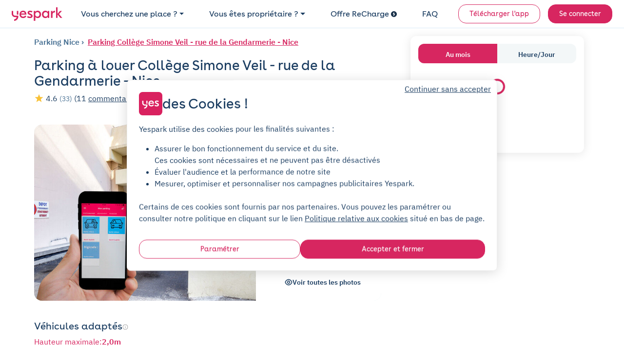

--- FILE ---
content_type: text/html; charset=utf-8
request_url: https://www.yespark.fr/parkings/3598-college-simone-veil-rue-de-la-gendarmerie-nice
body_size: 66742
content:
<!DOCTYPE html>
<html lang="fr" dir="ltr">
  <head>
    <meta charset="utf-8">
    <meta name="view-transition" content="same-origin">
    <meta name="turbo-prefetch" content="false">
    <title>Location parking Collège Simone Veil - rue de la Gendarmerie - Nice, rue Jeanne Jugan</title>
    <meta name="viewport" content="width=device-width, initial-scale=1">
      <link rel="preconnect" href="https://cdn.yespark.fr" crossorigin>
      <link rel="dns-prefetch" href="https://cdn.yespark.fr">
    <meta name="description" content="Votre parking à Collège Simone Veil - rue de la Gendarmerie - Nice. Réservez votre place de parking pour une courte durée Yespark, quelques heures, plusieurs jours ou bien au mois ! 2 jours d&#39;essai gratuit, sans engagement ni caution !">
    <meta name="apple-mobile-web-app-title" content="Yespark">
    <meta name="apple-itunes-app" content="app-id=891832557">
    <meta name="author" content="Yespark">
    <meta name="language" content="fr">
      <meta property="fb:app_id" content="372360086959916">
    <meta property="og:locale" content="fr">
    <meta property="og:type" content="website">
    <meta property="og:site_name" content="Yespark">
      <meta property="og:image" content="https://cdn.yespark.fr/pictures/parkings/large/3598-31052.jpg?1649416886">
      <meta name="twitter:image" value="https://cdn.yespark.fr/pictures/parkings/large/3598-31052.jpg?1649416886">
      <meta property="og:url" content="https://www.yespark.fr/parkings/3598-college-simone-veil-rue-de-la-gendarmerie-nice">
    <meta name="twitter:card" value="summary_large_image">
    <meta name="twitter:site" value="@yespark_fr">
    <meta name="twitter:creator" value="@yespark_fr">
    <meta name="twitter:app:country" content="FR">
    <meta name="twitter:app:name:iphone" content="Yespark">
    <meta name="twitter:app:name:ipad" content="Yespark">
    <meta name="twitter:app:name:googleplay" content="Yespark">
    <meta name="twitter:app:id:iphone" content="891832557">
    <meta name="twitter:app:id:ipad" content="891832557">
    <meta name="twitter:app:id:googleplay" content="com.yespark.android">
    <meta name="application-name" content="Yespark">
        <link rel="icon" type="image/png" href="https://cdn.yespark.fr/favicons/web-app-manifest-192x192.png" sizes="96x96">
    <link rel="icon" type="image/svg+xml" href="https://cdn.yespark.fr/favicons/web-app-manifest-192x192.png">
    <link rel="shortcut icon" href="https://cdn.yespark.fr/favicons/web-app-manifest-192x192.png">
    <link rel="apple-touch-icon" sizes="180x180" href="https://cdn.yespark.fr/favicons/web-app-manifest-192x192.png">
    <meta name="apple-mobile-web-app-title" content="Yespark">
    <meta name="theme-color" content="#d9215f">
    <script>
      // Defer manifest loading to avoid blocking critical path
      if ('requestIdleCallback' in window) {
        requestIdleCallback(() => {
          const link = document.createElement('link');
          link.rel = 'manifest';
          link.href = '/site-yespark.webmanifest';
          document.head.appendChild(link);
        });
      } else {
        // Fallback for browsers without requestIdleCallback
        setTimeout(() => {
          const link = document.createElement('link');
          link.rel = 'manifest';
          link.href = '/site-yespark.webmanifest';
          document.head.appendChild(link);
        }, 1);
      }
    </script>

      <link rel="canonical" href="https://www.yespark.fr/parkings/3598-college-simone-veil-rue-de-la-gendarmerie-nice">
    <link rel="alternate" hreflang="fr" href="https://www.yespark.fr/parkings/3598-college-simone-veil-rue-de-la-gendarmerie-nice">
<link rel="alternate" hreflang="it" href="https://www.yespark.it/parkings/3598-college-simone-veil-rue-de-la-gendarmerie-nice">
<link rel="alternate" hreflang="de" href="https://www.yespark.de/parkings/3598-college-simone-veil-rue-de-la-gendarmerie-nice">
<link rel="alternate" hreflang="es" href="https://www.yespark.es/parkings/3598-college-simone-veil-rue-de-la-gendarmerie-nice">
<link rel="alternate" hreflang="ca" href="https://www.yespark.cat/parkings/3598-college-simone-veil-rue-de-la-gendarmerie-nice">
<link rel="alternate" hreflang="nl" href="https://www.yespark.nl/parkings/3598-college-simone-veil-rue-de-la-gendarmerie-nice">
<link rel="alternate" hreflang="en-GB" href="https://www.yespark.co.uk/parkings/3598-college-simone-veil-rue-de-la-gendarmerie-nice">
<link rel="alternate" hreflang="x-default" href="https://www.yespark.fr/parkings/3598-college-simone-veil-rue-de-la-gendarmerie-nice">
    <turbo-frame id="turbo_frame_javascript_variables">
  

<script>
  window.user_id = "";
  window.dataLayer = window.dataLayer || [];
  window.page_category = "parkings_show";

  function gtag() { dataLayer.push(arguments); }
  gtag("consent", "default", {"ad_personalization":"denied","ad_storage":"denied","ad_user_data":"denied","analytics_storage":"denied","functionality_storage":"denied","personalization_storage":"denied","security_storage":"granted"});

  // Bing UET Consent Mode
  window.uetq = window.uetq || [];
  window.uetq.push("consent", "default", {
    "ad_storage": "denied",
  });

  var dataLayerOptions = {
    client_type: "particulier",
    event_id: "705e9521-e790-4976-aef8-4b2ede09b66b",
    has_active_subscription: "false",
    has_planned_reservation: "false",
    page_category: "parkings_show",
    pick_id: "",
    pro_customer_pricing_plan: "",
    user_city: "",
    user_country: "FR",
    user_email: "",
    user_hexdigest_email: "",
    user_id: "",
    user_postal_code: "",
    user_sha256_email: "",
    user_sha256_first_name: "",
    user_sha256_last_name: "",
    user_sha256_phone_number: "",
    user_type: "newcomer",
    first_time_reservation: "true",
    first_time_subscription: "true"
  }

  window.dataLayer.push(dataLayerOptions);
</script>

  <script>
    window.dataLayer.push({
      parking_city: "Nice",
      parking_geo: "Nice/06000",
      parking_google_location_id: "",
      parking_id: "3598",
      parking_name: "Collège Simone Veil - rue de la Gendarmerie - Nice",
      parking_offer: "connect",
      parking_price: 103.0,
      parking_slug: "3598-college-simone-veil-rue-de-la-gendarmerie-nice",
      parking_tax: 20.6,
      parking_zipcode: "06000",
      platform_name: "yespark"
    });
  </script>

</turbo-frame>
        <link rel="preload" href="https://cdn.yespark.fr/pictures/parkings/large/3598-31052.jpg?1649416886" as="image">

    <meta name="csrf-param" content="authenticity_token" />
<meta name="csrf-token" content="xwAtKvnNgY93vEul2n7X7Rrwpu3xDC3NtV-u0bK4l6HF-th7mLtwKY6FgRpBNrB5EIBFCjFKJswbrBoiphsGog" />
      <script src="https://cdn-assets-prod.yespark.fr/assets/cookie_consent_vanilla-6b96ba6b.js"></script>

      <link rel="preload" href="https://cdn-assets-prod.yespark.fr/assets/public-b26b01e5.css" as="style">
      <link rel="stylesheet" href="https://cdn-assets-prod.yespark.fr/assets/public-b26b01e5.css" data-turbo-track="reload" media="all" />
      <script src="https://cdn-assets-prod.yespark.fr/assets/public-ce5b46f0.js" data-turbo-track="reload" type="module"></script>
      <script>
    (function(w,d,s,l,i){w[l]=w[l]||[];w[l].push({'gtm.start':
    new Date().getTime(),event:'gtm.js'});var f=d.getElementsByTagName(s)[0],
    j=d.createElement(s),dl=l!='dataLayer'?'&l='+l:'';j.async=true;j.src=
    'https://www.googletagmanager.com/gtm.js?id='+i+dl;f.parentNode.insertBefore(j,f);
    })(window,document,'script','dataLayer','GTM-5LBV8LJ');
  </script>


  </head>

  <body class="public parkings show" style="">
      <noscript><iframe src="https://www.googletagmanager.com/ns.html?id=GTM-5LBV8LJ" height="0" width="0" style="display:none;visibility:hidden"></iframe></noscript>

    <div class="layout">
      <div class="layout__above-footer">
        <turbo-frame id="flashes"></turbo-frame>
          <header
  class="header "
  data-controller="public--navbar"
  data-public--navbar-theme-value="light"
  data-public--navbar-transparent-mode-enabled-value="true"
  data-public--navbar-target="header"
  data-action="scroll@window->public--navbar#update:passive resize@window->public--navbar#update">
  <div class="container-fluid px-0 px-sm-4">

    <nav class="header__container px-3 px-sm-0 " aria-label="Navbar menu">
        <a class="w-auto navbar-brand d-flex align-items-center" title="logo" data-event-action="layout_header_logo" href="/">
              <img alt="Yespark - Location de parking au meilleur prix" height="28" width="104" id="navbar-logo-dark" src="https://cdn-assets-prod.yespark.fr/assets/logo-yespark-pink-266e077b.svg" />

            <img alt="Yespark - Location de parking au meilleur prix" height="28" width="104" id="navbar-logo-white" loading="lazy" src="https://cdn-assets-prod.yespark.fr/assets/logo-white-e722ae47.png" />

          <img alt="Yespark - Location de parking au meilleur prix" id="navbar-logo-partner" style="display: none;" src="https://cdn-assets-prod.yespark.fr/assets/home/yespark_group_logo_white-a2373b81.png" />

</a>
        <div class="d-flex align-items-center ms-auto">
            <span data-controller="components--obfuscated-link" data-components--obfuscated-link-target="link" data-src="/search" data-action="click-&gt;components--obfuscated-link#openLink" class="navlink navlink--main ms-auto d-sm-none px-0" type="button" data-public--navbar-target="mobileSearchPath" data-event-action="search_mobile">
  
              <svg xmlns="http://www.w3.org/2000/svg" width="24" height="24" viewBox="0 0 24 24" fill="none" class="svg-size-24 fill-svg-navy1">
<path fill-rule="evenodd" clip-rule="evenodd" d="M3.79995 11C3.79995 7.0235 7.0235 3.79995 11 3.79995C14.9764 3.79995 18.2 7.0235 18.2 11C18.2 12.946 17.4279 14.7117 16.1733 16.0076C16.1423 16.0307 16.1125 16.0563 16.0843 16.0845C16.0561 16.1127 16.0304 16.1425 16.0073 16.1736C14.7115 17.428 12.9459 18.2 11 18.2C7.0235 18.2 3.79995 14.9764 3.79995 11ZM16.631 17.7627C15.1051 19.0347 13.1419 19.7999 11 19.7999C6.13985 19.7999 2.19995 15.8601 2.19995 11C2.19995 6.13985 6.13985 2.19995 11 2.19995C15.8601 2.19995 19.7999 6.13985 19.7999 11C19.7999 13.142 19.0346 15.1053 17.7624 16.6313L21.5656 20.4345C21.878 20.747 21.878 21.2535 21.5656 21.5659C21.2532 21.8783 20.7467 21.8783 20.4343 21.5659L16.631 17.7627Z" fill="#1B3D61"></path>
</svg>
              <span class="ms-1 ds-text-body-md">
                Rechercher
              </span>

</span>          <div
            class="js_menu_toggle navlink navlink--main d-sm-none pe-0 ms-3"
            data-action="click->public--navbar#toggleMenu">
            <svg xmlns="http://www.w3.org/2000/svg" width="25" height="24" viewBox="0 0 25 24" fill="none" class="svg-size-24 fill-svg-navy1">
<path d="M21.9556 7.75H3.95557C3.54557 7.75 3.20557 7.41 3.20557 7C3.20557 6.59 3.54557 6.25 3.95557 6.25H21.9556C22.3656 6.25 22.7056 6.59 22.7056 7C22.7056 7.41 22.3656 7.75 21.9556 7.75Z" fill="#1B3D61"></path>
<path d="M21.9556 12.75H3.95557C3.54557 12.75 3.20557 12.41 3.20557 12C3.20557 11.59 3.54557 11.25 3.95557 11.25H21.9556C22.3656 11.25 22.7056 11.59 22.7056 12C22.7056 12.41 22.3656 12.75 21.9556 12.75Z" fill="#1B3D61"></path>
<path d="M21.9556 17.75H3.95557C3.54557 17.75 3.20557 17.41 3.20557 17C3.20557 16.59 3.54557 16.25 3.95557 16.25H21.9556C22.3656 16.25 22.7056 16.59 22.7056 17C22.7056 17.41 22.3656 17.75 21.9556 17.75Z" fill="#1B3D61"></path>
</svg>
            <svg xmlns="http://www.w3.org/2000/svg" width="24" height="24" viewBox="0 0 24 24" fill="none" class="svg-size-24 fill-svg-navy1 d-none">
<path d="M6.16999 18.58C5.97999 18.58 5.78999 18.51 5.63999 18.36C5.34999 18.07 5.34999 17.59 5.63999 17.3L17.3 5.63999C17.59 5.34999 18.07 5.34999 18.36 5.63999C18.65 5.92999 18.65 6.40998 18.36 6.69998L6.69998 18.36C6.55998 18.51 6.35999 18.58 6.16999 18.58Z" fill="#1B3D61"></path>
<path d="M17.83 18.58C17.64 18.58 17.45 18.51 17.3 18.36L5.63999 6.69998C5.34999 6.40998 5.34999 5.92999 5.63999 5.63999C5.92999 5.34999 6.40998 5.34999 6.69998 5.63999L18.36 17.3C18.65 17.59 18.65 18.07 18.36 18.36C18.21 18.51 18.02 18.58 17.83 18.58Z" fill="#1B3D61"></path>
</svg>
          </div>
        </div>
          <ul class="navbar-nav" data-public--navbar-target="menuNavUl">
  <li class="nav-item">
      <a class="ds-text-title-xs-light nav-link dropdown-toggle" id="customerPages" data-event-category="header" data-event-action="customer" aria-haspopup="true" aria-expanded="false" data-bs-toggle="dropdown" href="#">Vous cherchez une place ?</a>

      <ul class="dropdown-menu" aria-labelledby="customerPages">
        <li>
          <span data-controller="components--obfuscated-link" data-components--obfuscated-link-target="link" data-src="/search" data-action="click-&gt;components--obfuscated-link#openLink" class="dropdown-item" type="button" data-event-category="header" data-event-action="search-individual">
  
            Je suis un particulier

</span>        </li>

        <li>
          <a class="dropdown-item" data-event-category="header" data-event-action="pro" href="/professionnels">Je suis un professionnel</a>
        </li>

        <li>
          <hr class="dropdown-divider">
        </li>

        <li>
          <a class="dropdown-item" data-event-category="header" data-event-action="flottes-bas-carbone" href="/professionnels/mobilites-bas-carbone">Flottes bas carbone</a>
        </li>
      </ul>
  </li>

  <li class="nav-item">
    <a class="ds-text-title-xs-light nav-link dropdown-toggle" id="partnerPages" data-event-category="header" data-event-action="partner" aria-haspopup="true" aria-expanded="false" data-bs-toggle="dropdown" href="#">Vous êtes propriétaire ?</a>
      <ul class="dropdown-menu" aria-labelledby="partnerPages">
        <li>
          <a class="dropdown-item" data-event-category="header" data-event-action="owner-individual" href="/partner/particuliers">Propriétaire particulier</a>
        </li>

        <li>
          <hr class="dropdown-divider">
        </li>

        <li>
          <a class="dropdown-item" data-event-category="header" data-event-action="owner-gestionnaire-actifs" href="/partner/professionnels">Gestionnaire d&#39;actifs</a>
        </li>

        <li>
          <a class="dropdown-item" data-event-category="header" data-event-action="owner-logement-social" href="/partner/professionnels/logement-social">Logement social</a>
        </li>

        <li>
          <a class="dropdown-item" data-event-category="header" data-event-action="owner-immobilier-tertiaire" href="/partner/professionnels/immobilier">Immobilier tertiaire</a>
        </li>

        <li>
          <a class="dropdown-item" data-event-category="header" data-event-action="owner-hotels" href="/partner/professionnels/hotels">Hôtellerie</a>
        </li>

        <li>
          <a class="dropdown-item" data-event-category="header" data-event-action="owner-retail" href="/partner/professionnels/retail">Retail</a>
        </li>

        <li>
          <a class="dropdown-item" data-event-category="header" data-event-action="owner-public-parkings" href="/partner/professionnels/parkings-publics">Parkings publics</a>
        </li>

        <li>
          <hr class="dropdown-divider">
        </li>

        <li>
          <a class="dropdown-item" data-event-category="header" data-event-action="owner-our-references" href="/partner/professionnels/nos-references">Nos références</a>
        </li>
      </ul>
  </li>

    <li class="nav-item">
      <a class="ds-text-title-xs-light nav-link" data-event-category="header" data-event-action="recharge" href="/recharge">
        Offre ReCharge
        <svg xmlns="http://www.w3.org/2000/svg" width="24" height="24" viewBox="0 0 24 24" fill="none" class="svg-size-12 fill-svg-navy ms-1">
<path fill-rule="evenodd" clip-rule="evenodd" d="M24 12C24 18.6274 18.6274 24 12 24C5.37258 24 0 18.6274 0 12C0 5.37258 5.37258 0 12 0C18.6274 0 24 5.37258 24 12ZM10.2649 19.6916C10.4687 19.8071 10.691 19.8616 10.909 19.8616H10.9123C11.3711 19.8616 11.818 19.6207 12.0589 19.1913L16.0556 12.0948C16.2845 11.6872 16.2801 11.1891 16.0447 10.7858C15.8082 10.3815 15.3766 10.1341 14.909 10.1341H11.3962L13.4169 6.70082C13.7853 6.07411 13.576 5.26866 12.9504 4.90027C12.3237 4.53188 11.5183 4.74114 11.1499 5.36676L7.96185 10.7826C7.72207 11.1891 7.7188 11.6926 7.95313 12.1025C8.18747 12.5123 8.62234 12.7651 9.09428 12.7651H12.6572L9.76458 17.9008C9.40817 18.533 9.63161 19.3351 10.2649 19.6916Z" fill="#1B3D61"></path>
</svg>
</a>    </li>

  <li class="nav-item">
    <span data-controller="components--obfuscated-link" data-components--obfuscated-link-target="link" data-src="https://support.yespark.com/hc/fr" data-action="click-&gt;components--obfuscated-link#openLink" class="ds-text-title-xs-light nav-link" type="button" data-event-category="header" data-event-action="questions">
  
      FAQ

</span>  </li>

  <li class="nav-item align-self-center" id="js_wisepops_notification_feed_item" style="display:none;">
    <a class="nav-link wisp" data-event-category="header" data-event-action="wisepops-click-notification-feed" aria-label="Notifications feed" href="#">
      <svg xmlns="http://www.w3.org/2000/svg" width="24" height="24" viewBox="0 0 24 24" fill="none" class="svg-size-24">
<path d="M20.4 12.4241C20.145 12.4241 19.9313 12.335 19.7588 12.1569C19.5863 11.9787 19.5 11.758 19.5 11.4946C19.5 11.2312 19.5863 11.0123 19.7588 10.8377C19.9313 10.6632 20.145 10.5759 20.4 10.5759H23.1C23.355 10.5759 23.5688 10.665 23.7412 10.8431C23.9137 11.0213 24 11.242 24 11.5054C24 11.7688 23.9137 11.9877 23.7412 12.1623C23.5688 12.3368 23.355 12.4241 23.1 12.4241H20.4ZM20.28 20.8029L18.09 19.1394C17.89 18.9751 17.77 18.7716 17.73 18.5287C17.69 18.2858 17.75 18.0582 17.91 17.8457C18.07 17.6403 18.2683 17.5171 18.5048 17.476C18.7413 17.4349 18.963 17.4965 19.17 17.6608L21.36 19.3243C21.56 19.4885 21.68 19.6921 21.72 19.935C21.76 20.1778 21.7 20.4055 21.54 20.618C21.38 20.8234 21.1817 20.9466 20.9452 20.9877C20.7087 21.0288 20.487 20.9671 20.28 20.8029ZM19.26 5.30837C19.053 5.47265 18.8313 5.53426 18.5948 5.49319C18.3583 5.45212 18.16 5.3289 18 5.12354C17.84 4.91818 17.78 4.69228 17.82 4.44585C17.86 4.19942 17.98 3.99406 18.18 3.82977L20.28 2.19715C20.487 2.03286 20.7087 1.97125 20.9452 2.01232C21.1817 2.05339 21.38 2.17661 21.54 2.38197C21.7 2.58733 21.76 2.81323 21.72 3.05966C21.68 3.3061 21.56 3.51146 21.36 3.67575L19.26 5.30837ZM3.9 20.1252V15.1965H1.8C1.305 15.1965 0.88125 15.0155 0.52875 14.6536C0.17625 14.2916 0 13.8565 0 13.3482V9.65175C0 9.14348 0.17625 8.70837 0.52875 8.34643C0.88125 7.98448 1.305 7.8035 1.8 7.8035H7.2L11.85 4.93872C12.15 4.75389 12.45 4.75323 12.75 4.93674C13.05 5.12025 13.2 5.38788 13.2 5.73962V17.2604C13.2 17.6121 13.05 17.8797 12.75 18.0633C12.45 18.2468 12.15 18.2461 11.85 18.0613L7.2 15.1965H5.7V20.1252H3.9ZM14.4 15.6278V7.37224C14.94 7.86511 15.375 8.46579 15.705 9.17429C16.035 9.88278 16.2 10.658 16.2 11.5C16.2 12.342 16.035 13.1172 15.705 13.8257C15.375 14.5342 14.94 15.1349 14.4 15.6278ZM11.4 15.6278V7.37224L7.68 9.65175H1.8V13.3482H7.68L11.4 15.6278Z" fill="#1B3D61"></path>
</svg>
</a>  </li>

      <li class="nav-item d-flex align-items-center ms-sm-3">
        <a class="btn btn-sm btn-outline-primary" data-event-category="header" data-event-action="download" href="/download">Télécharger l&#39;app</a>
      </li>

  <li class="nav-item d-flex align-items-center ms-sm-3">
      <a rel="nofollow" class="btn btn-sm btn-primary" data-event-category="header" data-event-action="login" href="/users/sign_in">Se connecter</a>
  </li>
</ul>

<div class="d-none" data-public--navbar-target="scrollNavbarCta">
    <span data-controller="components--obfuscated-link" data-components--obfuscated-link-target="link" data-src="/search" data-action="click-&gt;components--obfuscated-link#openLink" class="btn btn-sm btn-primary" type="button" data-event-action="search-your-parking">
  
      Trouvez votre parking

</span></div>

    </nav>
  </div>
</header>

        


  <div class="search-banner-partnership">
</div>



<article class="bg-white" data-controller="public--parking--analytics-product-detail public--parking--sidebar-checkout-resizer">
  <div class="container">
    <div class="row">
      <div class="col-12 col-sm-8 px-3 ps-sm-0 pe-sm-5" id="parking-show">
          <div class="mt-3 mb-3 mb-sm-1">
              

<div class="seo-breadcrumb d-flex align-items-start flex-column flex-sm-row text-navy2">
  <ol class="list-unstyled mb-0" itemscope itemtype="https://schema.org/BreadcrumbList">

    <li class="d-inline-flex align-items-center" itemscope itemtype="https://schema.org/ListItem" itemprop="itemListElement">
      <a itemprop="item" class="" href="https://www.yespark.fr/location-parking/nice">
        <span itemprop="name">
          Parking
          Nice
        </span>
</a>      <meta itemprop="position" content="1">
    </li>


    <li class="d-inline-flex align-items-center" itemscope itemtype="https://schema.org/ListItem" itemprop="itemListElement">
      <a itemprop="item" class="" href="/parkings/3598-college-simone-veil-rue-de-la-gendarmerie-nice">
        <span itemprop="name">
          Parking
          Collège Simone Veil - rue de la Gendarmerie - Nice
        </span>
</a>      <meta itemprop="position" content="2">
    </li>
  </ol>
</div>

          </div>

          <div class="d-flex flex-column-reverse flex-sm-column mb-0 mb-sm-4 pb-3">
            <div class="mt-3">
                
<div class="mb-1 mb-sm-4 pb-sm-3">
  <div class="d-flex justify-content-between align-items-start mb-2">
    <h1 class="ds-text-title-md text-wrap-balance mb-0">
        Parking à louer
      Collège Simone Veil - rue de la Gendarmerie - Nice
    </h1>
  </div>

  <div>


      <svg xmlns="http://www.w3.org/2000/svg" viewBox="0 0 50 50" id="vector" class="svg-size-20 svg-yellow mb-1">
  <path id="path" d="M 25 3.553 L 30.695 18.321 L 46.5 19.173 L 34.214 29.152 L 38.287 44.447 L 25 35.848 L 11.712 44.447 L 15.786 29.152 L 3.5 19.173 L 19.305 18.321 Z" fill="#1B3D61" stroke-width="1"></path>
</svg>
      <span class="ds-text-body-md">
        4.6
      </span>
        <div class="d-inline-block ds-text-body-sm text-navy2">
          (33)
        </div>
        <div class="d-inline-block ds-text-body-md">
          (11 <u class="cursor-pointer ds-text-body-md" data-event-action="see-review" data-bs-toggle="modal" data-bs-target="#modalReviews">commentaires</u>)
        </div>

    <div class="d-inline-block no-wrap ms-sm-2" style="overflow-wrap: break-word;">
      <svg xmlns="http://www.w3.org/2000/svg" width="24" height="24" viewBox="0 0 24 24" fill="none" class="svg-size-20 fill-svg-navy1 me-1">
<g clip-path="url(#clip0_2865_10388)">
<path d="M20.62 8.45C19.57 3.83 15.54 1.75 12 1.75C12 1.75 12 1.75 11.99 1.75C8.46 1.75 4.42 3.82 3.37 8.44C2.2 13.6 5.36 17.97 8.22 20.72C9.28 21.74 10.64 23.25 12 23.25C13.36 23.25 14.72 21.74 15.77 20.72C18.63 17.97 21.79 13.61 20.62 8.45ZM12 13.46C10.26 13.46 8.85 12.05 8.85 10.31C8.85 8.57 10.26 7.16 12 7.16C13.74 7.16 15.15 8.57 15.15 10.31C15.15 12.05 13.74 13.46 12 13.46Z" fill="#1B3D61"></path>
</g>
<defs>
<clipPath id="clip0_2865_10388">
<rect width="24" height="24" fill="white"></rect>
</clipPath>
</defs>
</svg>
      <span data-controller="components--obfuscated-link" data-components--obfuscated-link-target="link" data-src="/search?address=1+rue+Jeanne+Jugan%2C+06000+Nice&amp;city=Nice&amp;latitude=43.71092&amp;longitude=7.281065&amp;query_type=address&amp;zipcode=06000" data-action="click-&gt;components--obfuscated-link#openLink" class="text-decoration-underline ds-text-body-md me-2" type="button" data-event-action="c2a-back-search-headbar">
  
        1 rue Jeanne Jugan, Nice

</span>    </div>

      <div class="d-inline-block no-wrap" style="overflow-wrap: break-word;">
        <svg xmlns="http://www.w3.org/2000/svg" width="24" height="24" viewBox="0 0 24 24" fill="none" class="svg-size-20 fill-svg-navy1">
<path fill-rule="evenodd" clip-rule="evenodd" d="M11.8743 1.7C11.1484 1.7 10.5599 2.28845 10.5599 3.01434C10.5599 3.74023 11.1484 4.32868 11.8743 4.32868C12.6001 4.32868 13.1886 3.74023 13.1886 3.01434C13.1886 2.28845 12.6001 1.7 11.8743 1.7ZM9.15991 3.01434C9.15991 1.51525 10.3752 0.3 11.8743 0.3C13.3733 0.3 14.5886 1.51525 14.5886 3.01434C14.5886 4.51343 13.3733 5.72868 11.8743 5.72868C10.3752 5.72868 9.15991 4.51343 9.15991 3.01434Z" fill="#1B3D61"></path>
<path fill-rule="evenodd" clip-rule="evenodd" d="M10.2641 7.48093C9.48848 7.55219 8.64804 7.7495 8.07433 8.18252C7.40775 8.68565 6.64497 9.4907 6.004 10.2767C5.68687 10.6656 5.40815 11.0392 5.19433 11.3539C4.9708 11.6828 4.84619 11.9067 4.80592 12.0079C4.69272 12.2924 4.65279 12.5542 4.67493 12.7428C4.69452 12.9097 4.75285 12.9834 4.83702 13.0317C4.98932 13.119 5.12105 13.1115 5.279 13.0358C5.46327 12.9476 5.62812 12.7833 5.71073 12.6668C5.72047 12.6531 5.7307 12.6397 5.7414 12.6267C6.15751 12.1214 7.47496 10.5351 8.00505 10.005C8.03689 9.97319 8.07172 9.9445 8.10906 9.91936L9.75923 8.80825C10.0799 8.59233 10.5149 8.67725 10.7308 8.99794C10.9468 9.31862 10.8618 9.75362 10.5412 9.96954L8.94932 11.0414C8.45347 11.5519 7.27358 12.9688 6.83652 13.4992C6.64799 13.7578 6.31831 14.0904 5.8836 14.2986C5.40981 14.5254 4.77907 14.6124 4.14038 14.246C3.59383 13.9325 3.34437 13.4161 3.28448 12.906C3.22713 12.4176 3.33597 11.9154 3.50509 11.4904C3.60597 11.2368 3.80627 10.9056 4.03642 10.567C4.27627 10.214 4.57997 9.80769 4.91903 9.39191C5.59043 8.5686 6.43506 7.66579 7.23091 7.06509C8.11963 6.3943 9.27827 6.1656 10.1361 6.0868C10.5775 6.04625 10.968 6.04305 11.2488 6.0499C11.3896 6.05333 11.504 6.05933 11.5847 6.06462C11.6251 6.06726 11.6572 6.06974 11.68 6.07164L11.7072 6.074L11.7102 6.07428L11.7113 6.07436L11.7342 6.07634C11.7528 6.07805 11.7777 6.08056 11.8086 6.08419C11.8704 6.09145 11.9563 6.10316 12.0632 6.12169C12.2769 6.15873 12.5754 6.22319 12.934 6.33424C13.65 6.55595 14.609 6.96456 15.609 7.71394L15.6182 7.72052L15.6462 7.74032L15.7329 7.80124C15.8015 7.84935 15.8878 7.90968 15.9745 7.97013C16.141 8.08635 16.3065 8.20155 16.348 8.23027C18.0807 9.38788 18.7232 9.7749 18.9398 9.89085L18.9429 9.89251C19.3112 10.0921 19.7243 10.3863 20.0089 10.7816C20.3097 11.1995 20.4844 11.7672 20.2443 12.39C20.1248 12.7001 19.9468 12.9523 19.7127 13.1379C19.4806 13.3219 19.2295 13.412 19.005 13.4541C18.7859 13.4952 18.5816 13.4927 18.4313 13.4851C18.3293 13.48 18.273 13.4752 18.2324 13.4718C18.193 13.4685 18.1685 13.4665 18.1313 13.4665C18.1115 13.4665 18.0917 13.4656 18.0721 13.464C17.4093 13.4077 16.7404 13.1798 16.1696 12.9385C15.7125 12.7453 15.2796 12.5259 14.9416 12.3546C14.8567 12.3115 14.7778 12.2715 14.706 12.2358C14.3452 12.0554 13.9678 11.8286 13.6888 11.6528C13.5476 11.5638 13.4278 11.4856 13.3431 11.4294C13.3006 11.4013 13.2668 11.3786 13.2433 11.3627L13.2159 11.3441L13.2084 11.339L13.2054 11.3369C12.8936 11.1228 12.8082 10.6996 13.0126 10.3814C13.217 10.0632 13.6372 9.96494 13.9615 10.1594L15.355 10.995C15.4325 11.0338 15.5127 11.0743 15.5953 11.1162C15.9308 11.2861 16.3071 11.4767 16.7147 11.649C17.2251 11.8647 17.7262 12.0253 18.1666 12.0668C18.2281 12.0681 18.2883 12.0723 18.3349 12.0756C18.3483 12.0766 18.3611 12.0775 18.3735 12.0784C18.4192 12.0818 18.4589 12.0847 18.5017 12.0869C18.6087 12.0923 18.6863 12.0895 18.7467 12.0782C18.8016 12.0678 18.8275 12.0531 18.8429 12.0409C18.8563 12.0303 18.8962 11.9948 18.938 11.8865C18.9675 11.8099 18.9705 11.7354 18.8727 11.5995C18.7588 11.4413 18.5467 11.2704 18.2774 11.1242C17.9896 10.97 17.2897 10.5432 15.5653 9.39105L15.5556 9.38463C15.494 9.34198 14.856 8.89768 14.7807 8.84263L14.7735 8.8374C13.9212 8.19786 13.1107 7.85454 12.5199 7.67158C12.2245 7.58012 11.985 7.52901 11.8241 7.50112C11.7437 7.48718 11.6831 7.47908 11.6453 7.47464C11.6264 7.47243 11.6133 7.47113 11.6062 7.47047L11.6006 7.46998L11.6017 7.47006M11.6006 7.46998C11.5946 7.46955 11.5884 7.46902 11.5825 7.46844C11.5823 7.46843 11.5826 7.46845 11.5825 7.46844L11.5797 7.46819L11.5639 7.46682C11.5489 7.46556 11.525 7.46371 11.4932 7.46162C11.4295 7.45745 11.3344 7.4524 11.2146 7.44948C10.9743 7.44361 10.6395 7.44645 10.2641 7.48093" fill="#1B3D61"></path>
<path fill-rule="evenodd" clip-rule="evenodd" d="M13.4166 9.46309C13.8032 9.4646 14.1153 9.77922 14.1138 10.1658C14.1113 10.8157 14.1246 11.8141 14.1724 12.6939C14.1963 13.1353 14.2283 13.5343 14.2691 13.8402C14.2897 13.994 14.3108 14.1112 14.3306 14.1925C14.338 14.2228 14.3439 14.2424 14.3474 14.2533C14.3688 14.2896 14.3869 14.3278 14.4015 14.3674C14.4013 14.3669 14.4012 14.3668 14.4015 14.3674C14.4033 14.3712 14.416 14.3981 14.4543 14.4502C14.4964 14.5075 14.5564 14.5776 14.6369 14.6616C14.8001 14.832 15.0092 15.0199 15.2486 15.2322C15.2682 15.2497 15.2881 15.2673 15.3081 15.285C15.5228 15.4753 15.757 15.6828 15.9637 15.8868C16.1837 16.104 16.4175 16.3599 16.573 16.6327L15.9648 16.9793L16.5725 16.6318C16.8179 17.0609 17.1792 17.9574 17.4936 18.7925C17.8148 19.6458 18.1175 20.5179 18.2449 20.9406L18.2463 20.9451C18.3922 21.4409 18.4225 21.9554 18.2949 22.4137C18.1644 22.882 17.8568 23.3138 17.3427 23.516C16.8429 23.7126 16.2845 23.6122 15.8719 23.46C15.4445 23.3023 15.003 23.0272 14.714 22.6664C14.6153 22.5432 14.5312 22.3856 14.4654 22.2511C14.3935 22.104 14.3181 21.931 14.2423 21.7461C14.0906 21.3757 13.9254 20.928 13.7678 20.4849C13.6075 20.0339 13.4586 19.5989 13.335 19.2378C13.2075 18.8651 13.1068 18.571 13.0482 18.419C13.0354 18.3861 12.9747 18.2824 12.8247 18.1116C12.6942 17.963 12.5326 17.804 12.3664 17.6521L12.0662 18.3477C11.993 18.5205 11.8207 18.8233 11.6323 19.1416C11.4306 19.4824 11.1769 19.8963 10.9149 20.3151C10.3974 21.1423 9.82967 22.0177 9.55754 22.3962C9.34521 22.7016 8.96793 23.1255 8.49295 23.4089C8.04576 23.6756 7.3919 23.8764 6.73366 23.5479C6.67594 23.5197 6.61864 23.4871 6.56199 23.4498C5.94387 23.0453 5.83285 22.3011 5.82649 21.8456C5.82287 21.5867 5.85071 21.3344 5.8944 21.118C5.93352 20.9243 5.99548 20.7083 6.0899 20.5345L8.21528 16.2812C8.226 16.2157 8.23905 16.1053 8.25043 15.9412C8.26526 15.7274 8.27501 15.4604 8.28039 15.1556C8.29113 14.5467 8.28401 13.8121 8.26946 13.0991C8.25493 12.3872 8.23312 11.7026 8.21492 11.1955C8.20583 10.9421 8.19765 10.7334 8.19174 10.5881L8.18477 10.4203L8.18229 10.3627C8.16518 9.97652 8.46437 9.64874 8.85059 9.63163C9.23681 9.61453 9.56377 9.91375 9.58088 10.3L9.5835 10.3607L9.59059 10.5313C9.59657 10.6784 9.60484 10.8894 9.61402 11.1453C9.63238 11.6569 9.65445 12.3491 9.66917 13.0705C9.68386 13.7906 9.69137 14.5454 9.68017 15.1803C9.67458 15.4973 9.66423 15.7908 9.64707 16.0381C9.63088 16.2716 9.60602 16.5092 9.55906 16.6899C9.54678 16.7372 9.52957 16.7831 9.50774 16.8268L7.33571 21.1734C7.33007 21.1846 7.32413 21.1958 7.31789 21.2067C7.31945 21.204 7.31906 21.205 7.31719 21.21C7.31103 21.2264 7.28878 21.2858 7.26669 21.3951C7.24092 21.5228 7.22425 21.6755 7.22635 21.826C7.2285 21.9798 7.24985 22.1039 7.2809 22.1894C7.30352 22.2516 7.32345 22.2735 7.32878 22.2784C7.33314 22.281 7.3376 22.2836 7.34216 22.2861C7.37455 22.3008 7.47474 22.3254 7.69758 22.2169C7.94656 22.0956 8.21832 21.8601 8.41789 21.5831C8.65846 21.2491 9.20693 20.4056 9.72797 19.5727C9.98641 19.1595 10.2336 18.7561 10.4275 18.4286C10.6332 18.081 10.7498 17.8666 10.7768 17.8022C10.8779 17.5612 11.0481 17.167 11.1916 16.8362C11.2636 16.6701 11.3294 16.5189 11.3772 16.4092L11.4535 16.2343L11.4546 16.2319L12.0964 16.5113C12.5207 15.9546 12.5207 15.9546 12.5208 15.9546L12.5225 15.956L12.5264 15.9589L12.5398 15.9692L12.5877 16.0065C12.6284 16.0385 12.686 16.0842 12.7555 16.1408C12.8941 16.2535 13.0827 16.4114 13.2806 16.591C13.4767 16.769 13.6911 16.9765 13.8767 17.1878C14.0498 17.385 14.2488 17.6415 14.3543 17.915C14.4183 18.0809 14.5356 18.4231 14.6764 18.8334C14.8017 19.1989 14.9456 19.6186 15.0869 20.0158C15.2422 20.4524 15.3987 20.8757 15.5379 21.2154C15.6076 21.3856 15.6699 21.5274 15.723 21.636C15.7715 21.735 15.7992 21.7791 15.8056 21.7892C15.807 21.7915 15.8074 21.792 15.8066 21.7911C15.8966 21.9034 16.0998 22.0518 16.3565 22.1465C16.6282 22.2467 16.7933 22.2277 16.8302 22.2132C16.8527 22.2043 16.9075 22.1771 16.9462 22.0381C16.9876 21.8895 16.9938 21.6494 16.9039 21.3425C16.7892 20.963 16.4998 20.1264 16.1833 19.2857C15.8593 18.425 15.5365 17.6403 15.3572 17.3268L15.3567 17.3259C15.2997 17.226 15.1794 17.0798 14.9802 16.8832C14.8017 16.707 14.5957 16.5244 14.3745 16.3283C14.3563 16.3121 14.338 16.2959 14.3196 16.2796C14.0865 16.0729 13.8349 15.8482 13.626 15.6302C13.4476 15.444 13.2365 15.1994 13.1162 14.922C13.0374 14.7793 12.9955 14.6269 12.9705 14.5244C12.9342 14.3755 12.9053 14.2041 12.8814 14.0255C12.8335 13.6666 12.7992 13.2259 12.7744 12.7698C12.7248 11.8548 12.7112 10.8278 12.7138 10.1604C12.7153 9.77376 13.03 9.46158 13.4166 9.46309ZM12.0964 16.5113L12.5208 15.9546C12.3499 15.8244 12.1286 15.7798 11.9206 15.8337C11.7126 15.8877 11.5406 16.035 11.4546 16.2319L12.0964 16.5113Z" fill="#1B3D61"></path>
<path fill-rule="evenodd" clip-rule="evenodd" d="M8.34155 13.7528C8.34155 13.3662 8.65495 13.0528 9.04155 13.0528H11.8316C12.2182 13.0528 12.5316 13.3662 12.5316 13.7528C12.5316 14.1394 12.2182 14.4528 11.8316 14.4528H9.04155C8.65495 14.4528 8.34155 14.1394 8.34155 13.7528Z" fill="#1B3D61"></path>
</svg>
        <span class="px-1 ds-text-body-md">
          <a class="" href="https://www.yespark.fr/location-parking/nice/evenements/foire-de-nice">Foire de Nice</a>
        </span>

        <span class="ds-text-body-md">
          à 8 min
        </span>
      </div>
  </div>

</div>

            </div>

              

  <div class="pictures-grip-wrapper position-relative">
    <div class="pictures-grid d-grid overflow-hidden pictures-grid--desktop" data-grid-size="3" data-controller="widgets--photoswipe" data-widgets--photoswipe-target="element">

          <a title="Ouvrez la porte du parking avec l&#39;application Yespark" class="pictures-grid-item ds-text-body-md-light bg-navy5 text-center text-decoration-none h-100 position-relative" target="_blank" rel="noreferrer" data-event-action="section-pictures-click-on-image" href="https://cdn.yespark.fr/pictures/parkings/large/3598-31052.jpg?1649416886">
              <img class="object-fit-cover w-100 h-100 position-absolute" alt="Parking Collège Simone Veil - rue de la Gendarmerie - Nice box" loading="eager" fetchpriority="high" src="https://cdn.yespark.fr/pictures/parkings/large/3598-31052.jpg?1649416886" />
</a>
          <a title="L&#39;entrée se situe au 1 rue Jeanne Dugan" class="pictures-grid-item ds-text-body-md-light bg-navy5 text-center text-decoration-none h-100 position-relative" target="_blank" rel="noreferrer" data-event-action="section-pictures-click-on-image" href="https://cdn.yespark.fr/pictures/parkings/large/3598-31054.jpg?1649416885">
              <img class="object-fit-cover w-100 h-100 position-absolute" alt="Parking Collège Simone Veil - rue de la Gendarmerie - Nice à louer" data-controller="widgets--image-lazy-loading" data-widgets--image-lazy-loading-url-value="https://cdn.yespark.fr/pictures/parkings/large/3598-31054.jpg?1649416885" src="[data-uri]" />
</a>
          <a title="L&#39;entrée du parking est signalée par un panneau Yespark" class="pictures-grid-item ds-text-body-md-light bg-navy5 text-center text-decoration-none h-100 position-relative" target="_blank" rel="noreferrer" data-event-action="section-pictures-click-on-image" href="https://cdn.yespark.fr/pictures/parkings/large/3598-31053.jpg?1649416886">
              <img class="object-fit-cover w-100 h-100 position-absolute" alt="Parking Collège Simone Veil - rue de la Gendarmerie - Nice Nice" data-controller="widgets--image-lazy-loading" data-widgets--image-lazy-loading-url-value="https://cdn.yespark.fr/pictures/parkings/large/3598-31053.jpg?1649416886" src="[data-uri]" />
</a>
          <a title="Glissez sur la rampe d&#39;accès" class="d-none pictures-grid-item ds-text-body-md-light bg-navy5 text-center text-decoration-none h-100 position-relative" target="_blank" rel="noreferrer" data-event-action="section-pictures-click-on-image" href="https://cdn.yespark.fr/pictures/parkings/large/3598-31056.jpg?1649416883">
              <img class="object-fit-cover w-100 h-100 position-absolute" alt="Parking Collège Simone Veil - rue de la Gendarmerie - Nice pas cher" data-controller="widgets--image-lazy-loading" data-widgets--image-lazy-loading-url-value="https://cdn.yespark.fr/pictures/parkings/large/3598-31056.jpg?1649416883" src="[data-uri]" />
</a>
          <a title="Digicode pour faciliter la sortie en voiture" class="d-none pictures-grid-item ds-text-body-md-light bg-navy5 text-center text-decoration-none h-100 position-relative" target="_blank" rel="noreferrer" data-event-action="section-pictures-click-on-image" href="https://cdn.yespark.fr/pictures/parkings/large/3598-45685.jpg?1649356923">
              <img class="object-fit-cover w-100 h-100 position-absolute" alt="Parking Collège Simone Veil - rue de la Gendarmerie - Nice 06000" data-controller="widgets--image-lazy-loading" data-widgets--image-lazy-loading-url-value="https://cdn.yespark.fr/pictures/parkings/large/3598-45685.jpg?1649356923" src="[data-uri]" />
</a>
          <a title="Le parking est spacieux pour circuler facilement" class="d-none pictures-grid-item ds-text-body-md-light bg-navy5 text-center text-decoration-none h-100 position-relative" target="_blank" rel="noreferrer" data-event-action="section-pictures-click-on-image" href="https://cdn.yespark.fr/pictures/parkings/large/3598-31057.jpg?1649416882">
              <img class="object-fit-cover w-100 h-100 position-absolute" alt="Parking Collège Simone Veil - rue de la Gendarmerie - Nice en location" data-controller="widgets--image-lazy-loading" data-widgets--image-lazy-loading-url-value="https://cdn.yespark.fr/pictures/parkings/large/3598-31057.jpg?1649416882" src="[data-uri]" />
</a>
          <a title="Les places sont larges" class="d-none pictures-grid-item ds-text-body-md-light bg-navy5 text-center text-decoration-none h-100 position-relative" target="_blank" rel="noreferrer" data-event-action="section-pictures-click-on-image" href="https://cdn.yespark.fr/pictures/parkings/large/3598-31058.jpg?1649416882">
              <img class="object-fit-cover w-100 h-100 position-absolute" alt="Parking Collège Simone Veil - rue de la Gendarmerie - Nice 24/24 7/7" data-controller="widgets--image-lazy-loading" data-widgets--image-lazy-loading-url-value="https://cdn.yespark.fr/pictures/parkings/large/3598-31058.jpg?1649416882" src="[data-uri]" />
</a>
          <a title="Le parking est lumineux" class="d-none pictures-grid-item ds-text-body-md-light bg-navy5 text-center text-decoration-none h-100 position-relative" target="_blank" rel="noreferrer" data-event-action="section-pictures-click-on-image" href="https://cdn.yespark.fr/pictures/parkings/large/3598-31059.jpg?1649416881">
              <img class="object-fit-cover w-100 h-100 position-absolute" alt="Parking Collège Simone Veil - rue de la Gendarmerie - Nice souterrain" data-controller="widgets--image-lazy-loading" data-widgets--image-lazy-loading-url-value="https://cdn.yespark.fr/pictures/parkings/large/3598-31059.jpg?1649416881" src="[data-uri]" />
</a>
          <a title="Des panneaux vous indiquent le chemin à suivre" class="d-none pictures-grid-item ds-text-body-md-light bg-navy5 text-center text-decoration-none h-100 position-relative" target="_blank" rel="noreferrer" data-event-action="section-pictures-click-on-image" href="https://cdn.yespark.fr/pictures/parkings/large/3598-31060.jpg?1649416880">
              <img class="object-fit-cover w-100 h-100 position-absolute" alt="Parking Collège Simone Veil - rue de la Gendarmerie - Nice location mensuelle" data-controller="widgets--image-lazy-loading" data-widgets--image-lazy-loading-url-value="https://cdn.yespark.fr/pictures/parkings/large/3598-31060.jpg?1649416880" src="[data-uri]" />
</a>
          <a title="Il reste des places vides dans le parking" class="d-none pictures-grid-item ds-text-body-md-light bg-navy5 text-center text-decoration-none h-100 position-relative" target="_blank" rel="noreferrer" data-event-action="section-pictures-click-on-image" href="https://cdn.yespark.fr/pictures/parkings/large/3598-31062.jpg?1649416880">
              <img class="object-fit-cover w-100 h-100 position-absolute" alt="Parking Collège Simone Veil - rue de la Gendarmerie - Nice garage" data-controller="widgets--image-lazy-loading" data-widgets--image-lazy-loading-url-value="https://cdn.yespark.fr/pictures/parkings/large/3598-31062.jpg?1649416880" src="[data-uri]" />
</a>
          <a title="Les places sont numérotées" class="d-none pictures-grid-item ds-text-body-md-light bg-navy5 text-center text-decoration-none h-100 position-relative" target="_blank" rel="noreferrer" data-event-action="section-pictures-click-on-image" href="https://cdn.yespark.fr/pictures/parkings/large/3598-31064.jpg?1649416879">
              <img class="object-fit-cover w-100 h-100 position-absolute" alt="Parking Collège Simone Veil - rue de la Gendarmerie - Nice location" data-controller="widgets--image-lazy-loading" data-widgets--image-lazy-loading-url-value="https://cdn.yespark.fr/pictures/parkings/large/3598-31064.jpg?1649416879" src="[data-uri]" />
</a>
          <a title="Le parking est aux normes de sécurité" class="d-none pictures-grid-item ds-text-body-md-light bg-navy5 text-center text-decoration-none h-100 position-relative" target="_blank" rel="noreferrer" data-event-action="section-pictures-click-on-image" href="https://cdn.yespark.fr/pictures/parkings/large/3598-31065.jpg?1649416878">
              <img class="object-fit-cover w-100 h-100 position-absolute" alt="Parking Collège Simone Veil - rue de la Gendarmerie - Nice 1 rue Jeanne Jugan" data-controller="widgets--image-lazy-loading" data-widgets--image-lazy-loading-url-value="https://cdn.yespark.fr/pictures/parkings/large/3598-31065.jpg?1649416878" src="[data-uri]" />
</a>
          <a title="L&#39;entrée et sortie piéton se situe à côté de l&#39;entrée voiture" class="d-none pictures-grid-item ds-text-body-md-light bg-navy5 text-center text-decoration-none h-100 position-relative" target="_blank" rel="noreferrer" data-event-action="section-pictures-click-on-image" href="https://cdn.yespark.fr/pictures/parkings/large/3598-31055.jpg?1649416884">
              <img class="object-fit-cover w-100 h-100 position-absolute" alt="Parking Collège Simone Veil - rue de la Gendarmerie - Nice avis" data-controller="widgets--image-lazy-loading" data-widgets--image-lazy-loading-url-value="https://cdn.yespark.fr/pictures/parkings/large/3598-31055.jpg?1649416884" src="[data-uri]" />
</a>    </div>

    <form data-turbo="true" data-controller="accept-turbo-stream" class="pictures-grid-see-more position-absolute" method="get" action="/parkings/3598-college-simone-veil-rue-de-la-gendarmerie-nice/modal/pictures"><button class="button-reset btn btn-sm border-0 bg-white d-flex align-items-center justify-content-center gap-2" data-event-action="section-pictures-click-on-cta-see-all" type="submit">
      <svg xmlns="http://www.w3.org/2000/svg" width="24" height="24" viewBox="0 0 24 24" fill="none" class="svg-size-16">
<path d="M12 16.33C9.61004 16.33 7.67004 14.39 7.67004 12C7.67004 9.61 9.61004 7.67 12 7.67C14.39 7.67 16.33 9.61 16.33 12C16.33 14.39 14.39 16.33 12 16.33ZM12 9.17C10.44 9.17 9.17004 10.44 9.17004 12C9.17004 13.56 10.44 14.83 12 14.83C13.56 14.83 14.83 13.56 14.83 12C14.83 10.44 13.56 9.17 12 9.17Z" fill="#1B3D61"></path>
<path d="M12 21.02C8.23996 21.02 4.68996 18.82 2.24996 15C1.18996 13.35 1.18996 10.66 2.24996 9C4.69996 5.18 8.24996 2.98 12 2.98C15.75 2.98 19.3 5.18 21.74 9C22.8 10.65 22.8 13.34 21.74 15C19.3 18.82 15.75 21.02 12 21.02ZM12 4.48C8.76996 4.48 5.67996 6.42 3.51996 9.81C2.76996 10.98 2.76996 13.02 3.51996 14.19C5.67996 17.58 8.76996 19.52 12 19.52C15.23 19.52 18.32 17.58 20.48 14.19C21.23 13.02 21.23 10.98 20.48 9.81C18.32 6.42 15.23 4.48 12 4.48Z" fill="#1B3D61"></path>
</svg>
      <div class="ds-text-body-sm-bold">
        Voir toutes les photos
      </div>
</button></form>  </div>

          </div>

          



          <div>
              <div class="d-flex align-items-center justify-content-start gap-2 mb-2">
    <div class="ds-text-title-sm mb-0 text-navy">
      Véhicules adaptés
    </div>

  <span class="cursor-pointer" data-controller="widgets--popover" data-bs-trigger="hover" data-bs-toggle="popover" data-bs-placement="top" data-bs-html="true" data-bs-content="Passez votre souris sur les types de véhicules pour afficher des exemples de modèles correspondants" aria-label="Exemples de véhicules adaptés">
    <svg xmlns="http://www.w3.org/2000/svg" width="24" height="24" viewBox="0 0 24 24" fill="none" class="svg-size-12 fill-svg-grey1">
<path d="M12 22.75C6.07 22.75 1.25 17.93 1.25 12C1.25 6.07 6.07 1.25 12 1.25C17.93 1.25 22.75 6.07 22.75 12C22.75 17.93 17.93 22.75 12 22.75ZM12 2.75C6.9 2.75 2.75 6.9 2.75 12C2.75 17.1 6.9 21.25 12 21.25C17.1 21.25 21.25 17.1 21.25 12C21.25 6.9 17.1 2.75 12 2.75Z" fill="#1B3D61"></path>
<path d="M12 10.5C12.41 10.5 12.75 10.84 12.75 11.25L12.75 16.25C12.75 16.66 12.41 17 12 17C11.59 17 11.25 16.66 11.25 16.25L11.25 11.25C11.25 10.84 11.59 10.5 12 10.5Z" fill="#1B3D61"></path>
<path d="M12 7.24999C12.13 7.24999 12.26 7.27999 12.38 7.32999C12.5 7.37999 12.61 7.45 12.71 7.54C12.8 7.64 12.87 7.74 12.92 7.87C12.97 7.99 13 8.12 13 8.25C13 8.38 12.97 8.51 12.92 8.63C12.87 8.75 12.8 8.86 12.71 8.96C12.61 9.05 12.5 9.12 12.38 9.17C12.14 9.27 11.86 9.27 11.62 9.16999C11.5 9.11999 11.39 9.04999 11.29 8.95999C11.2 8.85999 11.13 8.75 11.08 8.62999C11.03 8.50999 11 8.37999 11 8.24999C11 8.11999 11.03 7.99 11.08 7.87C11.13 7.74 11.2 7.64 11.29 7.54C11.39 7.45 11.5 7.37999 11.62 7.32999C11.74 7.27999 11.87 7.24999 12 7.24999Z" fill="#1B3D61"></path>
</svg>
  </span>
</div>

  <div class="d-flex align-items-center gap-1 mt-1 text-primary">
      <span class="ds-text-body-md">
        Hauteur maximale
      </span>
      <span class="ds-text-body-md">:</span>
      <span class="ds-text-body-md-bold">
        2,0m
      </span>
  </div>

<div class="recommended-vehicles-grid mt-1 gap-1">
      <div
        class="text-center w-100"
        role="button"
        data-bs-trigger="hover focus"
        data-bs-toggle="popover"
        data-bs-placement="bottom"
        data-bs-html="true"
        data-bs-content="<div>Clio, E-208, Yaris …</div>
      "
      data-event-action="parking-vehicles-bubble"
      data-controller="widgets--popover"
      aria-label="Vehicles examples">
      <div class="svg-navy">
          <svg xmlns="http://www.w3.org/2000/svg" width="24" height="24" viewBox="0 0 24 24" fill="none" role="img" aria-labelledby="atw2f3eereewtftdwgvssapibiv6zg28" class="svg-size-48"><title id="atw2f3eereewtftdwgvssapibiv6zg28">Petit</title>
<path d="M5.32668 15.9672C6.20217 15.9672 6.9119 15.2575 6.9119 14.382C6.9119 13.5065 6.20217 12.7968 5.32668 12.7968C4.45118 12.7968 3.74146 13.5065 3.74146 14.382C3.74146 15.2575 4.45118 15.9672 5.32668 15.9672Z" stroke="#1B3D61" stroke-miterlimit="10" stroke-linecap="round" stroke-linejoin="round"></path>
<path d="M16.8108 16.1247C17.6863 16.1247 18.396 15.415 18.396 14.5395C18.396 13.664 17.6863 12.9542 16.8108 12.9542C15.9353 12.9542 15.2256 13.664 15.2256 14.5395C15.2256 15.415 15.9353 16.1247 16.8108 16.1247Z" stroke="#1B3D61" stroke-miterlimit="10" stroke-linecap="round" stroke-linejoin="round"></path>
<path d="M7.06421 15.1407H15.0874" stroke="#1B3D61" stroke-miterlimit="10" stroke-linecap="round" stroke-linejoin="round"></path>
<path d="M7.27539 11.5441H13.8374" stroke="#1B3D61" stroke-miterlimit="10" stroke-linecap="round" stroke-linejoin="round"></path>
<path d="M3.69774 14.88C3.69774 14.88 2.99851 14.753 3 13.4263C3 13.0139 3.35709 11.7828 3.35709 11.7828C3.35709 11.7828 3.54086 10.7294 3.69774 10.2663C4.10712 9.05904 4.80037 8.59887 5.0215 8.49876C5.24262 8.39866 7.90508 7.97434 9.48433 7.96089C10.7005 7.95193 12.0228 8.09536 12.9895 8.34039C13.5423 8.48083 16.3496 10.1348 16.5872 10.2364C16.5872 10.2364 18.1052 11.2494 18.4862 11.5512C19.1391 12.0681 19.7532 12.5881 19.9086 13.4771C20.0669 14.381 20.0371 15.1415 19.68 15.1415C19.2034 15.1415 18.28 15.1415 18.28 15.1415" stroke="#1B3D61" stroke-miterlimit="10" stroke-linecap="round" stroke-linejoin="round"></path>
</svg>
      </div>

      <div class="d-flex align-items-center justify-content-center gap-1">
        <div class="lh-sm ds-text-body-md">
          Petit
        </div>
          <span>
            <svg xmlns="http://www.w3.org/2000/svg" width="24" height="24" viewBox="0 0 24 24" fill="none" class="svg-size-16 fill-svg-navy1">
<path d="M12 22.75C6.07 22.75 1.25 17.93 1.25 12C1.25 6.07 6.07 1.25 12 1.25C17.93 1.25 22.75 6.07 22.75 12C22.75 17.93 17.93 22.75 12 22.75ZM12 2.75C6.9 2.75 2.75 6.9 2.75 12C2.75 17.1 6.9 21.25 12 21.25C17.1 21.25 21.25 17.1 21.25 12C21.25 6.9 17.1 2.75 12 2.75Z" fill="#1B3D61"></path>
<path d="M12 10.5C12.41 10.5 12.75 10.84 12.75 11.25L12.75 16.25C12.75 16.66 12.41 17 12 17C11.59 17 11.25 16.66 11.25 16.25L11.25 11.25C11.25 10.84 11.59 10.5 12 10.5Z" fill="#1B3D61"></path>
<path d="M12 7.24999C12.13 7.24999 12.26 7.27999 12.38 7.32999C12.5 7.37999 12.61 7.45 12.71 7.54C12.8 7.64 12.87 7.74 12.92 7.87C12.97 7.99 13 8.12 13 8.25C13 8.38 12.97 8.51 12.92 8.63C12.87 8.75 12.8 8.86 12.71 8.96C12.61 9.05 12.5 9.12 12.38 9.17C12.14 9.27 11.86 9.27 11.62 9.16999C11.5 9.11999 11.39 9.04999 11.29 8.95999C11.2 8.85999 11.13 8.75 11.08 8.62999C11.03 8.50999 11 8.37999 11 8.24999C11 8.11999 11.03 7.99 11.08 7.87C11.13 7.74 11.2 7.64 11.29 7.54C11.39 7.45 11.5 7.37999 11.62 7.32999C11.74 7.27999 11.87 7.24999 12 7.24999Z" fill="#1B3D61"></path>
</svg>
          </span>
      </div>
    </div>
      <div
        class="text-center w-100"
        role="button"
        data-bs-trigger="hover focus"
        data-bs-toggle="popover"
        data-bs-placement="bottom"
        data-bs-html="true"
        data-bs-content="<div>Megane, Model 3, Golf …</div>
      "
      data-event-action="parking-vehicles-bubble"
      data-controller="widgets--popover"
      aria-label="Vehicles examples">
      <div class="svg-navy">
          <svg xmlns="http://www.w3.org/2000/svg" width="24" height="24" viewBox="0 0 24 24" fill="none" role="img" aria-labelledby="af3x5kjivh9cos3bq63xutpjxgw1u53l" class="svg-size-48"><title id="af3x5kjivh9cos3bq63xutpjxgw1u53l">Moyen</title>
<path d="M4.31524 15.897C5.13992 15.897 5.80846 15.2284 5.80846 14.4038C5.80846 13.5791 5.13992 12.9105 4.31524 12.9105C3.49056 12.9105 2.82202 13.5791 2.82202 14.4038C2.82202 15.2284 3.49056 15.897 4.31524 15.897Z" stroke="#1B3D61" stroke-miterlimit="10" stroke-linecap="round" stroke-linejoin="round"></path>
<path d="M17.6731 15.897C18.4978 15.897 19.1664 15.2284 19.1664 14.4038C19.1664 13.5791 18.4978 12.9105 17.6731 12.9105C16.8485 12.9105 16.1799 13.5791 16.1799 14.4038C16.1799 15.2284 16.8485 15.897 17.6731 15.897Z" stroke="#1B3D61" stroke-miterlimit="10" stroke-linecap="round" stroke-linejoin="round"></path>
<path d="M2.64139 14.7288C2.64139 14.7288 2.08234 14.7457 1.79797 14.736C1.57653 14.7288 1.37929 14.5981 1.28853 14.5098C1.09492 14.3174 1.02716 14.2048 1.01022 13.9422V13.0165C1.01022 13.0165 0.987227 12.5337 1.01022 12.2554C1.04531 11.8282 1.00538 11.3878 1.08403 10.8481C1.11065 10.6642 1.176 10.3604 1.26312 10.1184C1.4047 9.72879 1.74473 9.4057 2.02667 9.1528C2.64502 8.59617 3.0758 8.48242 3.46423 8.37836C3.95552 8.24525 4.40445 8.18717 4.99859 8.12424C5.52739 8.06858 11.4894 7.86892 12.3909 8.13513C13.4267 8.36867 16.7084 10.3447 16.7084 10.3447C16.7084 10.3447 19.5508 11.0659 19.9925 11.2196C20.4342 11.3733 20.9267 11.4205 21.5305 11.7484C21.6576 11.8174 21.8524 12.0545 21.8863 12.1852C21.9504 12.4345 21.9758 12.7285 21.9903 13.1242C21.9976 13.3336 22 13.7789 22 14.1613C22 14.534 21.6987 14.8377 21.326 14.8389C21.1009 14.8401 20.8299 14.8401 20.5274 14.8353C19.9151 14.8268 19.166 14.8268 19.166 14.8268" stroke="#1B3D61" stroke-miterlimit="10" stroke-linecap="round" stroke-linejoin="round"></path>
<path d="M5.95947 14.7388H16.0732" stroke="#1B3D61" stroke-miterlimit="10" stroke-linecap="round" stroke-linejoin="round"></path>
<path d="M5.30811 10.9761H12.6387" stroke="#1B3D61" stroke-miterlimit="10" stroke-linecap="round" stroke-linejoin="round"></path>
</svg>
      </div>

      <div class="d-flex align-items-center justify-content-center gap-1">
        <div class="lh-sm ds-text-body-md">
          Moyen
        </div>
          <span>
            <svg xmlns="http://www.w3.org/2000/svg" width="24" height="24" viewBox="0 0 24 24" fill="none" class="svg-size-16 fill-svg-navy1">
<path d="M12 22.75C6.07 22.75 1.25 17.93 1.25 12C1.25 6.07 6.07 1.25 12 1.25C17.93 1.25 22.75 6.07 22.75 12C22.75 17.93 17.93 22.75 12 22.75ZM12 2.75C6.9 2.75 2.75 6.9 2.75 12C2.75 17.1 6.9 21.25 12 21.25C17.1 21.25 21.25 17.1 21.25 12C21.25 6.9 17.1 2.75 12 2.75Z" fill="#1B3D61"></path>
<path d="M12 10.5C12.41 10.5 12.75 10.84 12.75 11.25L12.75 16.25C12.75 16.66 12.41 17 12 17C11.59 17 11.25 16.66 11.25 16.25L11.25 11.25C11.25 10.84 11.59 10.5 12 10.5Z" fill="#1B3D61"></path>
<path d="M12 7.24999C12.13 7.24999 12.26 7.27999 12.38 7.32999C12.5 7.37999 12.61 7.45 12.71 7.54C12.8 7.64 12.87 7.74 12.92 7.87C12.97 7.99 13 8.12 13 8.25C13 8.38 12.97 8.51 12.92 8.63C12.87 8.75 12.8 8.86 12.71 8.96C12.61 9.05 12.5 9.12 12.38 9.17C12.14 9.27 11.86 9.27 11.62 9.16999C11.5 9.11999 11.39 9.04999 11.29 8.95999C11.2 8.85999 11.13 8.75 11.08 8.62999C11.03 8.50999 11 8.37999 11 8.24999C11 8.11999 11.03 7.99 11.08 7.87C11.13 7.74 11.2 7.64 11.29 7.54C11.39 7.45 11.5 7.37999 11.62 7.32999C11.74 7.27999 11.87 7.24999 12 7.24999Z" fill="#1B3D61"></path>
</svg>
          </span>
      </div>
    </div>
      <div
        class="text-center w-100"
        role="button"
        data-bs-trigger="hover focus"
        data-bs-toggle="popover"
        data-bs-placement="bottom"
        data-bs-html="true"
        data-bs-content="<div>Scenic, E-3008, Model Y …</div>
      "
      data-event-action="parking-vehicles-bubble"
      data-controller="widgets--popover"
      aria-label="Vehicles examples">
      <div class="svg-navy">
          <svg xmlns="http://www.w3.org/2000/svg" width="24" height="24" viewBox="0 0 24 24" fill="none" role="img" aria-labelledby="ak3ghlhvwot6yi9olfcapxwjlt91v9wh" class="svg-size-48"><title id="ak3ghlhvwot6yi9olfcapxwjlt91v9wh">Grand</title>
<path d="M5.24194 11.5071H13.4025" stroke="#1B3D61" stroke-miterlimit="10" stroke-linecap="round" stroke-linejoin="round"></path>
<path d="M4.76555 15.74C5.52666 15.74 6.14366 15.123 6.14366 14.3619C6.14366 13.6007 5.52666 12.9837 4.76555 12.9837C4.00445 12.9837 3.38745 13.6007 3.38745 14.3619C3.38745 15.123 4.00445 15.74 4.76555 15.74Z" stroke="#1B3D61" stroke-miterlimit="10" stroke-linecap="round" stroke-linejoin="round"></path>
<path d="M19.5561 15.74C20.3172 15.74 20.9342 15.123 20.9342 14.3619C20.9342 13.6007 20.3172 12.9837 19.5561 12.9837C18.795 12.9837 18.178 13.6007 18.178 14.3619C18.178 15.123 18.795 15.74 19.5561 15.74Z" stroke="#1B3D61" stroke-miterlimit="10" stroke-linecap="round" stroke-linejoin="round"></path>
<path d="M6.31348 14.6986H18.221" stroke="#1B3D61" stroke-miterlimit="10" stroke-linecap="round" stroke-linejoin="round"></path>
<path d="M3.22521 14.6989L1.45336 14.3619C1.45336 14.3619 0.868097 13.5412 1.02752 12.9838C1.18694 12.4263 1.53254 12.2937 1.53254 11.947C1.53254 11.6003 1.53254 10.83 1.53254 10.83C1.53254 10.83 2.34678 10.6695 2.90529 10.4972C3.46381 10.325 6.12479 9.2871 6.76248 9.15335C7.40018 9.01961 9.98198 8.96718 10.8465 9.02068C11.711 9.07418 13.0399 9.15335 13.5995 9.47327C14.158 9.79212 16.4456 11.0964 16.4456 11.0964C16.4456 11.0964 18.7599 11.1499 19.7175 11.2826C20.6751 11.4152 21.9516 11.7469 22.2822 11.8657C22.7498 12.0337 22.8707 12.4531 22.9498 12.7452C23.029 13.0373 22.9926 13.2695 22.9852 13.7488C22.9787 14.149 22.9306 14.4218 22.6567 14.5994C22.3956 14.7696 21.6862 14.7984 21.6862 14.7984L20.9351 14.7663" stroke="#1B3D61" stroke-miterlimit="10" stroke-linecap="round" stroke-linejoin="round"></path>
</svg>
      </div>

      <div class="d-flex align-items-center justify-content-center gap-1">
        <div class="lh-sm ds-text-body-md">
          Grand
        </div>
          <span>
            <svg xmlns="http://www.w3.org/2000/svg" width="24" height="24" viewBox="0 0 24 24" fill="none" class="svg-size-16 fill-svg-navy1">
<path d="M12 22.75C6.07 22.75 1.25 17.93 1.25 12C1.25 6.07 6.07 1.25 12 1.25C17.93 1.25 22.75 6.07 22.75 12C22.75 17.93 17.93 22.75 12 22.75ZM12 2.75C6.9 2.75 2.75 6.9 2.75 12C2.75 17.1 6.9 21.25 12 21.25C17.1 21.25 21.25 17.1 21.25 12C21.25 6.9 17.1 2.75 12 2.75Z" fill="#1B3D61"></path>
<path d="M12 10.5C12.41 10.5 12.75 10.84 12.75 11.25L12.75 16.25C12.75 16.66 12.41 17 12 17C11.59 17 11.25 16.66 11.25 16.25L11.25 11.25C11.25 10.84 11.59 10.5 12 10.5Z" fill="#1B3D61"></path>
<path d="M12 7.24999C12.13 7.24999 12.26 7.27999 12.38 7.32999C12.5 7.37999 12.61 7.45 12.71 7.54C12.8 7.64 12.87 7.74 12.92 7.87C12.97 7.99 13 8.12 13 8.25C13 8.38 12.97 8.51 12.92 8.63C12.87 8.75 12.8 8.86 12.71 8.96C12.61 9.05 12.5 9.12 12.38 9.17C12.14 9.27 11.86 9.27 11.62 9.16999C11.5 9.11999 11.39 9.04999 11.29 8.95999C11.2 8.85999 11.13 8.75 11.08 8.62999C11.03 8.50999 11 8.37999 11 8.24999C11 8.11999 11.03 7.99 11.08 7.87C11.13 7.74 11.2 7.64 11.29 7.54C11.39 7.45 11.5 7.37999 11.62 7.32999C11.74 7.27999 11.87 7.24999 12 7.24999Z" fill="#1B3D61"></path>
</svg>
          </span>
      </div>
    </div>
      <div
        class="text-center w-100"
        role="button"
        data-bs-trigger="hover focus"
        data-bs-toggle="popover"
        data-bs-placement="bottom"
        data-bs-html="true"
        data-bs-content="<div>iX1, XC90, Touareg …</div>
      "
      data-event-action="parking-vehicles-bubble"
      data-controller="widgets--popover"
      aria-label="Vehicles examples">
      <div class="svg-navy3">
          <svg xmlns="http://www.w3.org/2000/svg" width="24" height="24" viewBox="0 0 24 24" fill="none" role="img" aria-labelledby="aezlgp8zdkhlzoj02m7xc3h4sgku7vz4" class="svg-size-48"><title id="aezlgp8zdkhlzoj02m7xc3h4sgku7vz4">Très grand</title>
<path d="M3.421 15.0213L1 14.9993C1 14.9993 1 9.26385 1.24507 8.28248C1.49013 7.30111 1.81762 7 3.04626 7H11.2302H14.2644C14.6468 7 16.7063 8.24292 16.7063 8.24292C17.7019 8.74734 18.9855 9.48034 19.4339 9.68035C19.9064 9.89135 21.4186 10.4914 21.7999 10.7101C22.1824 10.9288 22.5362 11.2552 22.7 11.7464C22.8637 12.2376 23 13.3289 23 13.7652C23 14.2015 22.9451 14.8564 22.5637 15.0202C22.1813 15.1839 21.1109 15.129 21.1109 15.129" stroke="#193C62" stroke-miterlimit="10" stroke-linecap="round" stroke-linejoin="round"></path>
<path d="M18.1054 15.1377H6.29932" stroke="#193C62" stroke-miterlimit="10" stroke-linecap="round" stroke-linejoin="round"></path>
<path d="M3.82324 10.9057H12.4841" stroke="#193C62" stroke-miterlimit="10" stroke-linecap="round" stroke-linejoin="round"></path>
<path d="M4.88372 16.5532C5.66545 16.5532 6.29917 15.9195 6.29917 15.1378C6.29917 14.356 5.66545 13.7223 4.88372 13.7223C4.10198 13.7223 3.46826 14.356 3.46826 15.1378C3.46826 15.9195 4.10198 16.5532 4.88372 16.5532Z" stroke="#193C62" stroke-miterlimit="10" stroke-linecap="round" stroke-linejoin="round"></path>
<path d="M19.5207 16.5532C20.3024 16.5532 20.9361 15.9195 20.9361 15.1378C20.9361 14.356 20.3024 13.7223 19.5207 13.7223C18.7389 13.7223 18.1052 14.356 18.1052 15.1378C18.1052 15.9195 18.7389 16.5532 19.5207 16.5532Z" stroke="#193C62" stroke-miterlimit="10" stroke-linecap="round" stroke-linejoin="round"></path>
</svg>
      </div>

      <div class="d-flex align-items-center justify-content-center gap-1">
        <div class="lh-sm ds-text-body-md text-decoration-line-through text-navy2">
          Très grand
        </div>
          <span>
            <svg xmlns="http://www.w3.org/2000/svg" width="24" height="24" viewBox="0 0 24 24" fill="none" class="svg-size-16 fill-svg-navy3">
<path d="M12 22.75C6.07 22.75 1.25 17.93 1.25 12C1.25 6.07 6.07 1.25 12 1.25C17.93 1.25 22.75 6.07 22.75 12C22.75 17.93 17.93 22.75 12 22.75ZM12 2.75C6.9 2.75 2.75 6.9 2.75 12C2.75 17.1 6.9 21.25 12 21.25C17.1 21.25 21.25 17.1 21.25 12C21.25 6.9 17.1 2.75 12 2.75Z" fill="#1B3D61"></path>
<path d="M12 10.5C12.41 10.5 12.75 10.84 12.75 11.25L12.75 16.25C12.75 16.66 12.41 17 12 17C11.59 17 11.25 16.66 11.25 16.25L11.25 11.25C11.25 10.84 11.59 10.5 12 10.5Z" fill="#1B3D61"></path>
<path d="M12 7.24999C12.13 7.24999 12.26 7.27999 12.38 7.32999C12.5 7.37999 12.61 7.45 12.71 7.54C12.8 7.64 12.87 7.74 12.92 7.87C12.97 7.99 13 8.12 13 8.25C13 8.38 12.97 8.51 12.92 8.63C12.87 8.75 12.8 8.86 12.71 8.96C12.61 9.05 12.5 9.12 12.38 9.17C12.14 9.27 11.86 9.27 11.62 9.16999C11.5 9.11999 11.39 9.04999 11.29 8.95999C11.2 8.85999 11.13 8.75 11.08 8.62999C11.03 8.50999 11 8.37999 11 8.24999C11 8.11999 11.03 7.99 11.08 7.87C11.13 7.74 11.2 7.64 11.29 7.54C11.39 7.45 11.5 7.37999 11.62 7.32999C11.74 7.27999 11.87 7.24999 12 7.24999Z" fill="#1B3D61"></path>
</svg>
          </span>
      </div>
    </div>
      <div
        class="text-center w-100"
        role="button"
        data-bs-trigger="hover focus"
        data-bs-toggle="popover"
        data-bs-placement="bottom"
        data-bs-html="true"
        data-bs-content="<div>Moto, Scooter …</div>
      "
      data-event-action="parking-vehicles-bubble"
      data-controller="widgets--popover"
      aria-label="Vehicles examples">
      <div class="svg-navy">
          <svg xmlns="http://www.w3.org/2000/svg" width="24" height="24" viewBox="0 0 24 24" fill="none" role="img" aria-labelledby="atprfspnzvh12seyn3uush036so7x5wt" class="svg-size-48"><title id="atprfspnzvh12seyn3uush036so7x5wt">Moto</title>
<path d="M5.16849 17.9865C6.81538 17.9865 8.15045 16.6515 8.15045 15.0046C8.15045 13.3577 6.81538 12.0226 5.16849 12.0226C3.52159 12.0226 2.18652 13.3577 2.18652 15.0046C2.18652 16.6515 3.52159 17.9865 5.16849 17.9865Z" stroke="#1B3D61" stroke-miterlimit="10" stroke-linecap="round" stroke-linejoin="round"></path>
<path d="M19.2183 18C20.8652 18 22.2003 16.6649 22.2003 15.018C22.2003 13.3711 20.8652 12.0361 19.2183 12.0361C17.5714 12.0361 16.2363 13.3711 16.2363 15.018C16.2363 16.6649 17.5714 18 19.2183 18Z" stroke="#1B3D61" stroke-miterlimit="10" stroke-linecap="round" stroke-linejoin="round"></path>
<path d="M5.07812 14.9218H9.69536" stroke="#1B3D61" stroke-miterlimit="10" stroke-linecap="round" stroke-linejoin="round"></path>
<path d="M14.6974 16.4609H10.4649C10.4649 16.4609 9.53571 12.4131 8.65267 11.6475C7.76962 10.8818 4.501 10.1122 3.92385 9.34269C3.34669 8.57315 2 6.45691 2 6.45691C2 6.45691 6.04008 7.03407 6.61723 7.41884C7.19439 7.80361 7.38677 8.95792 7.38677 8.95792L13.5431 10.3046C13.5431 10.3046 16.0441 9.72746 16.2365 9.34269C16.4289 8.95792 17.3908 7.41884 17.3908 7.41884L16.0441 6.6493C16.0441 6.6493 17.7756 5.49499 18.9299 6.26453C20.0842 7.03407 21.2385 8.76553 21.0461 9.34269C20.8537 9.91984 20.2766 10.3046 20.2766 10.3046C20.2766 10.3046 18.3008 10.3315 17.1984 10.8818C16.0441 11.4589 14.8898 12.6132 14.6974 14.1523C14.5762 15.1238 14.6974 16.4609 14.6974 16.4609Z" stroke="#1B3D61" stroke-miterlimit="10" stroke-linecap="round" stroke-linejoin="round"></path>
<path d="M19.3147 15.1142L17.1985 11.0741" stroke="#1B3D61" stroke-miterlimit="10" stroke-linecap="round" stroke-linejoin="round"></path>
</svg>
      </div>

      <div class="d-flex align-items-center justify-content-center gap-1">
        <div class="lh-sm ds-text-body-md">
          Moto
        </div>
          <span>
            <svg xmlns="http://www.w3.org/2000/svg" width="24" height="24" viewBox="0 0 24 24" fill="none" class="svg-size-16 fill-svg-navy1">
<path d="M12 22.75C6.07 22.75 1.25 17.93 1.25 12C1.25 6.07 6.07 1.25 12 1.25C17.93 1.25 22.75 6.07 22.75 12C22.75 17.93 17.93 22.75 12 22.75ZM12 2.75C6.9 2.75 2.75 6.9 2.75 12C2.75 17.1 6.9 21.25 12 21.25C17.1 21.25 21.25 17.1 21.25 12C21.25 6.9 17.1 2.75 12 2.75Z" fill="#1B3D61"></path>
<path d="M12 10.5C12.41 10.5 12.75 10.84 12.75 11.25L12.75 16.25C12.75 16.66 12.41 17 12 17C11.59 17 11.25 16.66 11.25 16.25L11.25 11.25C11.25 10.84 11.59 10.5 12 10.5Z" fill="#1B3D61"></path>
<path d="M12 7.24999C12.13 7.24999 12.26 7.27999 12.38 7.32999C12.5 7.37999 12.61 7.45 12.71 7.54C12.8 7.64 12.87 7.74 12.92 7.87C12.97 7.99 13 8.12 13 8.25C13 8.38 12.97 8.51 12.92 8.63C12.87 8.75 12.8 8.86 12.71 8.96C12.61 9.05 12.5 9.12 12.38 9.17C12.14 9.27 11.86 9.27 11.62 9.16999C11.5 9.11999 11.39 9.04999 11.29 8.95999C11.2 8.85999 11.13 8.75 11.08 8.62999C11.03 8.50999 11 8.37999 11 8.24999C11 8.11999 11.03 7.99 11.08 7.87C11.13 7.74 11.2 7.64 11.29 7.54C11.39 7.45 11.5 7.37999 11.62 7.32999C11.74 7.27999 11.87 7.24999 12 7.24999Z" fill="#1B3D61"></path>
</svg>
          </span>
      </div>
    </div>
      <div
        class="text-center w-100"
        role="button"
        data-bs-trigger="hover focus"
        data-bs-toggle="popover"
        data-bs-placement="bottom"
        data-bs-html="true"
        data-bs-content="<div>Simple, cargo, biplace …</div>
      "
      data-event-action="parking-vehicles-bubble"
      data-controller="widgets--popover"
      aria-label="Vehicles examples">
      <div class="svg-navy3">
          <svg xmlns="http://www.w3.org/2000/svg" width="24" height="24" viewBox="0 0 24 24" fill="none" role="img" aria-labelledby="abfwrasc3seolb7kqapto1d8de8d1lbz" class="svg-size-48"><title id="abfwrasc3seolb7kqapto1d8de8d1lbz">Vélo</title>
<path d="M5.42084 17.2391C7.31012 17.2391 8.84168 15.7076 8.84168 13.8183C8.84168 11.929 7.31012 10.3975 5.42084 10.3975C3.53156 10.3975 2 11.929 2 13.8183C2 15.7076 3.53156 17.2391 5.42084 17.2391Z" stroke="#1B3D61" stroke-miterlimit="10" stroke-linecap="round" stroke-linejoin="round"></path>
<path d="M18.1181 17.2538C20.0074 17.2538 21.5389 15.7222 21.5389 13.8329C21.5389 11.9437 20.0074 10.4121 18.1181 10.4121C16.2288 10.4121 14.6973 11.9437 14.6973 13.8329C14.6973 15.7222 16.2288 17.2538 18.1181 17.2538Z" stroke="#1B3D61" stroke-miterlimit="10" stroke-linecap="round" stroke-linejoin="round"></path>
<path d="M18.2271 13.9425L15.7991 9.30859L10.6128 13.7223H5.31641L8.42745 9.30859H15.7991" stroke="#1B3D61" stroke-miterlimit="10" stroke-linecap="round" stroke-linejoin="round"></path>
<path d="M6.74805 7.02637H9.64073" stroke="#1B3D61" stroke-miterlimit="10" stroke-linecap="round" stroke-linejoin="round"></path>
<path d="M8.52148 7.02637V9.30879" stroke="#1B3D61" stroke-miterlimit="10" stroke-linecap="round" stroke-linejoin="round"></path>
<path d="M15.7995 9.30886V7.02644L13.4219 6" stroke="#1B3D61" stroke-miterlimit="10" stroke-linecap="round" stroke-linejoin="round"></path>
</svg>
      </div>

      <div class="d-flex align-items-center justify-content-center gap-1">
        <div class="lh-sm ds-text-body-md text-decoration-line-through text-navy2">
          Vélo
        </div>
          <span>
            <svg xmlns="http://www.w3.org/2000/svg" width="24" height="24" viewBox="0 0 24 24" fill="none" class="svg-size-16 fill-svg-navy3">
<path d="M12 22.75C6.07 22.75 1.25 17.93 1.25 12C1.25 6.07 6.07 1.25 12 1.25C17.93 1.25 22.75 6.07 22.75 12C22.75 17.93 17.93 22.75 12 22.75ZM12 2.75C6.9 2.75 2.75 6.9 2.75 12C2.75 17.1 6.9 21.25 12 21.25C17.1 21.25 21.25 17.1 21.25 12C21.25 6.9 17.1 2.75 12 2.75Z" fill="#1B3D61"></path>
<path d="M12 10.5C12.41 10.5 12.75 10.84 12.75 11.25L12.75 16.25C12.75 16.66 12.41 17 12 17C11.59 17 11.25 16.66 11.25 16.25L11.25 11.25C11.25 10.84 11.59 10.5 12 10.5Z" fill="#1B3D61"></path>
<path d="M12 7.24999C12.13 7.24999 12.26 7.27999 12.38 7.32999C12.5 7.37999 12.61 7.45 12.71 7.54C12.8 7.64 12.87 7.74 12.92 7.87C12.97 7.99 13 8.12 13 8.25C13 8.38 12.97 8.51 12.92 8.63C12.87 8.75 12.8 8.86 12.71 8.96C12.61 9.05 12.5 9.12 12.38 9.17C12.14 9.27 11.86 9.27 11.62 9.16999C11.5 9.11999 11.39 9.04999 11.29 8.95999C11.2 8.85999 11.13 8.75 11.08 8.62999C11.03 8.50999 11 8.37999 11 8.24999C11 8.11999 11.03 7.99 11.08 7.87C11.13 7.74 11.2 7.64 11.29 7.54C11.39 7.45 11.5 7.37999 11.62 7.32999C11.74 7.27999 11.87 7.24999 12 7.24999Z" fill="#1B3D61"></path>
</svg>
          </span>
      </div>
    </div>
</div>

          </div>

          <div class="parking-show-separator"></div>



            <div id="subscriptionYescare">
              <div>
                
<svg xmlns="http://www.w3.org/2000/svg" width="114" height="22" viewBox="0 0 114 22" fill="none">
<path d="M18.984 1.4L11.62 12.656V21H7.476V12.656L0.112 1.4H5.124L9.548 8.904L13.972 1.4H18.984ZM31.3823 13.58V15.092H21.6943C21.9463 16.464 23.2343 17.668 25.3063 17.668C26.7903 17.668 28.0503 16.996 28.8903 16.044L30.9343 18.564C29.3383 20.244 27.3503 21.168 24.8863 21.168C20.3783 21.168 17.5223 18.088 17.5223 13.832C17.5223 9.548 20.4623 6.272 24.9703 6.272C29.0303 6.272 31.3823 8.904 31.3823 13.58ZM21.6103 12.208H27.3783C27.3783 10.724 26.4543 9.576 24.6903 9.576C23.0383 9.576 21.9183 10.584 21.6103 12.208ZM45.8717 16.268C45.8717 19.432 43.0437 21.168 39.8517 21.168C37.2757 21.168 34.6997 20.076 33.1597 18.256L35.5117 15.484C36.6597 16.968 38.6757 17.668 40.1597 17.668C41.1957 17.668 41.8397 17.36 41.8397 16.716C41.8397 16.016 41.2237 15.736 39.5997 15.456C37.3317 15.036 34.0837 14.392 34.0837 10.948C34.0837 7.812 36.7437 6.272 39.6557 6.272C41.6997 6.272 43.7437 6.972 45.1157 8.316L43.0717 10.948C42.0917 10.024 40.6917 9.66 39.6557 9.66C38.7317 9.66 38.0877 9.996 38.0877 10.752C38.0877 11.508 38.7597 11.704 40.6077 12.04C42.8757 12.46 45.8717 13.02 45.8717 16.268Z" fill="#D72660"></path>
<path d="M58.0438 17.444C60.5358 17.444 62.5518 16.044 63.4758 13.58L67.0318 15.064C65.4078 19.096 62.0758 21.448 57.5958 21.448C51.2678 21.448 47.9078 16.688 47.9078 11.452C47.9078 5.908 51.6598 0.951999 58.1278 0.951999C61.8798 0.951999 64.6798 2.604 66.4158 5.516L63.0838 7.812C62.0198 5.936 60.1718 4.9 57.9318 4.9C54.2638 4.9 52.0798 7.728 52.0798 11.144C52.0798 14.588 54.4038 17.444 58.0438 17.444ZM85.9377 17.248L86.8057 20.216C85.8817 20.86 84.8177 21.168 83.8097 21.168C82.1297 21.168 80.6177 20.272 80.1977 18.48C79.2737 20.188 77.4537 21.168 75.1297 21.168C70.9857 21.168 68.3817 17.92 68.3817 13.72C68.3817 9.576 70.8457 6.272 75.1297 6.272C77.3417 6.272 78.9377 7.14 79.6377 8.512V6.608H83.5577V16.156C83.5577 17.108 84.1737 17.556 84.8737 17.556C85.2097 17.556 85.6017 17.444 85.9377 17.248ZM75.9417 17.584C78.0697 17.584 79.5257 16.016 79.5257 13.72C79.5257 11.424 78.0697 9.828 75.9137 9.828C73.7577 9.828 72.4137 11.508 72.4137 13.72C72.4137 16.016 73.8417 17.584 75.9417 17.584ZM98.5432 6.692L97.9552 10.472C97.3112 10.248 96.6952 10.136 96.1072 10.136C94.2312 10.136 92.8592 11.34 92.8592 13.524V21H88.8272V6.608H92.7472V8.764C93.3352 7.112 94.9032 6.412 96.5832 6.412C97.2552 6.412 97.8712 6.496 98.5432 6.692ZM113.113 13.58V15.092H103.425C103.677 16.464 104.965 17.668 107.037 17.668C108.521 17.668 109.781 16.996 110.621 16.044L112.665 18.564C111.069 20.244 109.081 21.168 106.617 21.168C102.109 21.168 99.2528 18.088 99.2528 13.832C99.2528 9.548 102.193 6.272 106.701 6.272C110.761 6.272 113.113 8.904 113.113 13.58ZM103.341 12.208H109.109C109.109 10.724 108.185 9.576 106.421 9.576C104.769 9.576 103.649 10.584 103.341 12.208Z" fill="#1B3D61"></path>
</svg>

<div class="my-3">
    YesCare est une protection complète qui vous garantit un service de qualité et la meilleure expérience de stationnement possible durant toute la durée de votre abonnement.
</div>

<form data-turbo="true" data-controller="accept-turbo-stream" class="button_to" method="get" action="/parkings/3598-college-simone-veil-rue-de-la-gendarmerie-nice/modal/yescare?short_term=false&amp;v=parking"><button class="button-reset link_button text-primary" data-event-action="cta-yescare" type="submit">
  <svg xmlns="http://www.w3.org/2000/svg" width="24" height="24" viewBox="0 0 24 24" fill="none" class="svg-size-16 fill-svg-primary">
<path d="M12.43 18.82C12.24 18.82 12.05 18.75 11.9 18.6C11.61 18.31 11.61 17.83 11.9 17.54L17.44 12L11.9 6.46C11.61 6.17 11.61 5.69 11.9 5.4C12.19 5.11 12.67 5.11 12.96 5.4L19.03 11.47C19.32 11.76 19.32 12.24 19.03 12.53L12.96 18.6C12.81 18.75 12.62 18.82 12.43 18.82Z" fill="#1B3D61"></path>
<path d="M18.33 12.75H4.5C4.09 12.75 3.75 12.41 3.75 12C3.75 11.59 4.09 11.25 4.5 11.25H18.33C18.74 11.25 19.08 11.59 19.08 12C19.08 12.41 18.74 12.75 18.33 12.75Z" fill="#1B3D61"></path>
</svg>
  En savoir plus
</button></form>
              </div>
              <div class="parking-show-separator"></div>
            </div>
            <div id="bookingYescare" class="d-none">
              <div>
                
<svg xmlns="http://www.w3.org/2000/svg" width="114" height="22" viewBox="0 0 114 22" fill="none">
<path d="M18.984 1.4L11.62 12.656V21H7.476V12.656L0.112 1.4H5.124L9.548 8.904L13.972 1.4H18.984ZM31.3823 13.58V15.092H21.6943C21.9463 16.464 23.2343 17.668 25.3063 17.668C26.7903 17.668 28.0503 16.996 28.8903 16.044L30.9343 18.564C29.3383 20.244 27.3503 21.168 24.8863 21.168C20.3783 21.168 17.5223 18.088 17.5223 13.832C17.5223 9.548 20.4623 6.272 24.9703 6.272C29.0303 6.272 31.3823 8.904 31.3823 13.58ZM21.6103 12.208H27.3783C27.3783 10.724 26.4543 9.576 24.6903 9.576C23.0383 9.576 21.9183 10.584 21.6103 12.208ZM45.8717 16.268C45.8717 19.432 43.0437 21.168 39.8517 21.168C37.2757 21.168 34.6997 20.076 33.1597 18.256L35.5117 15.484C36.6597 16.968 38.6757 17.668 40.1597 17.668C41.1957 17.668 41.8397 17.36 41.8397 16.716C41.8397 16.016 41.2237 15.736 39.5997 15.456C37.3317 15.036 34.0837 14.392 34.0837 10.948C34.0837 7.812 36.7437 6.272 39.6557 6.272C41.6997 6.272 43.7437 6.972 45.1157 8.316L43.0717 10.948C42.0917 10.024 40.6917 9.66 39.6557 9.66C38.7317 9.66 38.0877 9.996 38.0877 10.752C38.0877 11.508 38.7597 11.704 40.6077 12.04C42.8757 12.46 45.8717 13.02 45.8717 16.268Z" fill="#D72660"></path>
<path d="M58.0438 17.444C60.5358 17.444 62.5518 16.044 63.4758 13.58L67.0318 15.064C65.4078 19.096 62.0758 21.448 57.5958 21.448C51.2678 21.448 47.9078 16.688 47.9078 11.452C47.9078 5.908 51.6598 0.951999 58.1278 0.951999C61.8798 0.951999 64.6798 2.604 66.4158 5.516L63.0838 7.812C62.0198 5.936 60.1718 4.9 57.9318 4.9C54.2638 4.9 52.0798 7.728 52.0798 11.144C52.0798 14.588 54.4038 17.444 58.0438 17.444ZM85.9377 17.248L86.8057 20.216C85.8817 20.86 84.8177 21.168 83.8097 21.168C82.1297 21.168 80.6177 20.272 80.1977 18.48C79.2737 20.188 77.4537 21.168 75.1297 21.168C70.9857 21.168 68.3817 17.92 68.3817 13.72C68.3817 9.576 70.8457 6.272 75.1297 6.272C77.3417 6.272 78.9377 7.14 79.6377 8.512V6.608H83.5577V16.156C83.5577 17.108 84.1737 17.556 84.8737 17.556C85.2097 17.556 85.6017 17.444 85.9377 17.248ZM75.9417 17.584C78.0697 17.584 79.5257 16.016 79.5257 13.72C79.5257 11.424 78.0697 9.828 75.9137 9.828C73.7577 9.828 72.4137 11.508 72.4137 13.72C72.4137 16.016 73.8417 17.584 75.9417 17.584ZM98.5432 6.692L97.9552 10.472C97.3112 10.248 96.6952 10.136 96.1072 10.136C94.2312 10.136 92.8592 11.34 92.8592 13.524V21H88.8272V6.608H92.7472V8.764C93.3352 7.112 94.9032 6.412 96.5832 6.412C97.2552 6.412 97.8712 6.496 98.5432 6.692ZM113.113 13.58V15.092H103.425C103.677 16.464 104.965 17.668 107.037 17.668C108.521 17.668 109.781 16.996 110.621 16.044L112.665 18.564C111.069 20.244 109.081 21.168 106.617 21.168C102.109 21.168 99.2528 18.088 99.2528 13.832C99.2528 9.548 102.193 6.272 106.701 6.272C110.761 6.272 113.113 8.904 113.113 13.58ZM103.341 12.208H109.109C109.109 10.724 108.185 9.576 106.421 9.576C104.769 9.576 103.649 10.584 103.341 12.208Z" fill="#1B3D61"></path>
</svg>

<div class="my-3">
    Chaque réservation comprend une protection gratuite en cas d&#39;annulation par l&#39;hôte, d&#39;inexactitudes dans la description du logement, ainsi que d&#39;autres problèmes comme les difficultés d&#39;accès au logement.
</div>

<form data-turbo="true" data-controller="accept-turbo-stream" class="button_to" method="get" action="/parkings/3598-college-simone-veil-rue-de-la-gendarmerie-nice/modal/yescare?short_term=true&amp;v=parking"><button class="button-reset link_button text-primary" data-event-action="cta-yescare" type="submit">
  <svg xmlns="http://www.w3.org/2000/svg" width="24" height="24" viewBox="0 0 24 24" fill="none" class="svg-size-16 fill-svg-primary">
<path d="M12.43 18.82C12.24 18.82 12.05 18.75 11.9 18.6C11.61 18.31 11.61 17.83 11.9 17.54L17.44 12L11.9 6.46C11.61 6.17 11.61 5.69 11.9 5.4C12.19 5.11 12.67 5.11 12.96 5.4L19.03 11.47C19.32 11.76 19.32 12.24 19.03 12.53L12.96 18.6C12.81 18.75 12.62 18.82 12.43 18.82Z" fill="#1B3D61"></path>
<path d="M18.33 12.75H4.5C4.09 12.75 3.75 12.41 3.75 12C3.75 11.59 4.09 11.25 4.5 11.25H18.33C18.74 11.25 19.08 11.59 19.08 12C19.08 12.41 18.74 12.75 18.33 12.75Z" fill="#1B3D61"></path>
</svg>
  En savoir plus
</button></form>
              </div>
              <div class="parking-show-separator"></div>
            </div>


              <div>
                  <div class="ds-text-title-sm mb-4">
    Accès au parking
  </div>

  <div class="bg-grey3 py-3 px-4 rounded-12" id="subscriptionAccess">
    <div class="d-flex align-items-start align-items-sm-center justify-content-start gap-4">
      <picture><source srcset="https://cdn-assets-prod.yespark.fr/assets/parking/access/icon-app-yespark-a5629314.webp" type="image/webp" /><source srcset="https://cdn-assets-prod.yespark.fr/assets/parking/access/icon-app-yespark-7887f1df.png" type="image/png" /><img alt="App" loading="lazy" class="" height="80" src="https://cdn-assets-prod.yespark.fr/assets/parking/access/icon-app-yespark-7887f1df.png" /></picture>
      <div>
        <div class="ds-text-body-sm-bold">
          Le parking s&#39;ouvre via l&#39;application Yespark !
        </div>
        <div class="ds-text-body-sm">
          Après la prise d&#39;abonnement, vous pourrez accéder au parking grâce à votre téléphone via l&#39;application Yespark, dans la rubrique « Télécommande ».
        </div>

          <div>
            <form data-turbo="true" data-controller="accept-turbo-stream" class="button_to" method="get" action="/parkings/3598-college-simone-veil-rue-de-la-gendarmerie-nice/modal/access"><button class="button-reset link_button ds-text-title-sm text-primary" data-event-action="cta-parking-access" type="submit">Comment ça marche ?</button></form>

          </div>
      </div>
    </div>
  </div>

  <div class="bg-grey3 py-3 px-4 rounded-12 mt-4" id="yespass">
    <div class="d-flex align-items-start align-items-sm-center justify-content-start gap-4">
      <picture><source srcset="https://cdn-assets-prod.yespark.fr/assets/parking/access/icon-yespass-f9971f5f.webp" type="image/webp" /><source srcset="https://cdn-assets-prod.yespark.fr/assets/parking/access/icon-yespass-01569ab7.png" type="image/png" /><img alt="Yespass" loading="lazy" class="" height="80" src="https://cdn-assets-prod.yespark.fr/assets/parking/access/icon-yespass-01569ab7.png" /></picture>
      <div class="d-flex align-items-start align-items-sm-center flex-column flex-sm-row gap-2">
        <div class="ds-text-body-sm w-100 pe-0 pe-sm-5">
          <strong>Option Badge d'accès</strong><br>Entrez et sortez de votre parking sans devoir utiliser l'application Yespark ! Un dépôt de garantie de 20€ sera prélevé puis restitué une fois le badge rendu.
        </div>
        <div class="d-flex flex-row flex-sm-column align-items-center align-items-sm-end justify-content-end">
          <span class="ds-text-body-lg-bold">+5,00€</span> <span class="ds-text-body-xs ms-1">/mois</span>
        </div>
      </div>
    </div>
  </div>

  <div class="bg-grey3 py-3 px-4 rounded-12 d-none" id="bookingAccess">
    <div class="d-flex align-items-start align-items-sm-center justify-content-start gap-4">
      <picture><source srcset="https://cdn-assets-prod.yespark.fr/assets/parking/access/icon-app-yespark-a5629314.webp" type="image/webp" /><source srcset="https://cdn-assets-prod.yespark.fr/assets/parking/access/icon-app-yespark-7887f1df.png" type="image/png" /><img alt="App" loading="lazy" class="" height="80" src="https://cdn-assets-prod.yespark.fr/assets/parking/access/icon-app-yespark-7887f1df.png" /></picture>
      <div>
        <div class="ds-text-body-sm-bold">
          Le parking s&#39;ouvre via l&#39;application Yespark !
        </div>
        <div class="ds-text-body-sm">
          Au moment de votre réservation, vous pourrez accéder au parking grâce à votre téléphone via l&#39;application Yespark, dans la rubrique « Télécommande ».
        </div>

        <span class="ds-text-title-xs text-primary cursor-pointer" data-bs-toggle="modal" data-bs-target="#howShortTermWorksModal" data-event-action="how_short_term_works">
          Comment ça marche ?
        </span>
      </div>
    </div>
  </div>

  <p>
    <div>L’entrée du parking se situe au 1 rue Jeanne Dugan. L’entrée pour les piétons se situe au 1 rue Jeanne Dugan.</div>
  </p>

              </div>
              <div class="parking-show-separator"></div>


            <div>
              
    <div class="ds-text-title-sm text-navy mb-4">
      Les plus du parking
    </div>

  <div class="row">
      <div class="col-12 col-sm-6">
        <div class="icon-container">
          <svg xmlns="http://www.w3.org/2000/svg" width="32" height="32" viewBox="0 0 32 32" fill="none" class="svg-size-32">
<path d="M16 30.3333C15.0667 30.3333 14.12 29.9733 13.4133 29.2667L11.1333 27.0133C10.5733 26.4533 9.80001 26.1466 9.01335 26.1466H8C5.24 26.1466 3 23.92 3 21.1867V6.63997C3 3.90664 5.24 1.68001 8 1.68001H24C26.76 1.68001 29 3.90664 29 6.63997V21.1867C29 23.92 26.76 26.1466 24 26.1466H22.9867C22.2 26.1466 21.4267 26.4667 20.8667 27.0133L18.5867 29.2667C17.88 29.9733 16.9333 30.3333 16 30.3333ZM8 3.66667C6.34667 3.66667 5 4.99996 5 6.62663V21.1733C5 22.8133 6.34667 24.1333 8 24.1333H9.01335C10.3333 24.1333 11.6133 24.6667 12.5466 25.5867L14.8267 27.84C15.48 28.48 16.5334 28.48 17.1867 27.84L19.4666 25.5867C20.4 24.6667 21.68 24.1333 23 24.1333H24C25.6533 24.1333 27 22.8 27 21.1733V6.62663C27 4.98663 25.6533 3.66667 24 3.66667H8Z" fill="#1B3D61"></path>
<path d="M15.9999 14.3334C13.7332 14.3334 11.8932 12.4934 11.8932 10.2267C11.8932 7.96006 13.7332 6.12012 15.9999 6.12012C18.2665 6.12012 20.1066 7.96006 20.1066 10.2267C20.1066 12.4934 18.2665 14.3334 15.9999 14.3334ZM15.9999 8.12012C14.8399 8.12012 13.8932 9.06673 13.8932 10.2267C13.8932 11.3867 14.8399 12.3334 15.9999 12.3334C17.1599 12.3334 18.1066 11.3867 18.1066 10.2267C18.1066 9.06673 17.1599 8.12012 15.9999 8.12012Z" fill="#D72660"></path>
<path d="M21.3333 21.8801C20.7866 21.8801 20.3333 21.4268 20.3333 20.8801C20.3333 19.0401 18.3866 17.5335 16 17.5335C13.6133 17.5335 11.6666 19.0401 11.6666 20.8801C11.6666 21.4268 11.2133 21.8801 10.6666 21.8801C10.12 21.8801 9.66663 21.4268 9.66663 20.8801C9.66663 17.9335 12.5066 15.5335 16 15.5335C19.4933 15.5335 22.3333 17.9335 22.3333 20.8801C22.3333 21.4268 21.88 21.8801 21.3333 21.8801Z" fill="#D72660"></path>
</svg>
          <div class="ds-text-body-md">
            Place attribuée
          </div>
          <span class="ms-1" data-bs-trigger="hover focus" data-bs-toggle="tooltip" data-bs-title="Celle-ci vous sera communiquée lors de la confirmation de la prise d&#39;abonnement ou de la réservation." data-event-action="spot-nominative-bubble">
            <svg xmlns="http://www.w3.org/2000/svg" width="24" height="24" viewBox="0 0 24 24" fill="none" class="svg-size-16 fill-svg-navy1">
<path d="M12 22.75C6.07 22.75 1.25 17.93 1.25 12C1.25 6.07 6.07 1.25 12 1.25C17.93 1.25 22.75 6.07 22.75 12C22.75 17.93 17.93 22.75 12 22.75ZM12 2.75C6.9 2.75 2.75 6.9 2.75 12C2.75 17.1 6.9 21.25 12 21.25C17.1 21.25 21.25 17.1 21.25 12C21.25 6.9 17.1 2.75 12 2.75Z" fill="#1B3D61"></path>
<path d="M12 10.5C12.41 10.5 12.75 10.84 12.75 11.25L12.75 16.25C12.75 16.66 12.41 17 12 17C11.59 17 11.25 16.66 11.25 16.25L11.25 11.25C11.25 10.84 11.59 10.5 12 10.5Z" fill="#1B3D61"></path>
<path d="M12 7.24999C12.13 7.24999 12.26 7.27999 12.38 7.32999C12.5 7.37999 12.61 7.45 12.71 7.54C12.8 7.64 12.87 7.74 12.92 7.87C12.97 7.99 13 8.12 13 8.25C13 8.38 12.97 8.51 12.92 8.63C12.87 8.75 12.8 8.86 12.71 8.96C12.61 9.05 12.5 9.12 12.38 9.17C12.14 9.27 11.86 9.27 11.62 9.16999C11.5 9.11999 11.39 9.04999 11.29 8.95999C11.2 8.85999 11.13 8.75 11.08 8.62999C11.03 8.50999 11 8.37999 11 8.24999C11 8.11999 11.03 7.99 11.08 7.87C11.13 7.74 11.2 7.64 11.29 7.54C11.39 7.45 11.5 7.37999 11.62 7.32999C11.74 7.27999 11.87 7.24999 12 7.24999Z" fill="#1B3D61"></path>
</svg>
          </span>
        </div>
      </div>




      <div class="col-12 col-sm-6 js-subscription-characteristics">
        <div class="icon-container">
          <svg xmlns="http://www.w3.org/2000/svg" width="32" height="32" viewBox="0 0 32 32" fill="none" class="svg-size-32">
<path d="M9.98004 27.5899C12.06 27.0099 14.1801 29.59 17.8701 29.43C21.5601 29.27 28.3701 31.43 26.8701 26.43M24.2801 26.43C24.2801 26.43 26.93 26.5999 27.61 25.9199C27.8925 25.6951 28.1055 25.3947 28.2243 25.0537C28.343 24.7128 28.3627 24.3451 28.2811 23.9934C28.1995 23.6417 28.0198 23.3204 27.763 23.0667M24.92 22.7197C25.693 22.6221 26.471 22.5687 27.2501 22.5598C30.1701 22.3398 28.89 18.9998 27.6 19.0698M9.81006 17.8299C9.81006 17.8299 16.5601 13.8297 17.0901 12.9397C17.775 11.607 18.318 10.206 18.7101 8.75978C18.7163 8.55542 18.7658 8.35483 18.8551 8.17092C18.9445 7.98701 19.0717 7.82391 19.2285 7.69265C19.3852 7.56138 19.568 7.46485 19.7647 7.4092C19.9615 7.35355 20.1678 7.34018 20.3701 7.36989C22.6601 8.48989 21.62 14.0598 21.14 15.7598C22.66 16.1098 28.5201 15.08 28.8101 17.43C28.9101 19.49 26.3001 19.2898 24.8701 19.3198" stroke="#1B3D61" stroke-width="1.5" stroke-linecap="round" stroke-linejoin="round"></path>
<path d="M9.81 15.6499H3V28.6699H9.81V15.6499Z" stroke="#1B3D61" stroke-width="1.5" stroke-linecap="round" stroke-linejoin="round"></path>
<path d="M7.15991 26.4502C7.57413 26.4502 7.90991 26.1144 7.90991 25.7002C7.90991 25.286 7.57413 24.9502 7.15991 24.9502C6.7457 24.9502 6.40991 25.286 6.40991 25.7002C6.40991 26.1144 6.7457 26.4502 7.15991 26.4502Z" fill="#1B3D61"></path>
<path d="M19.72 4.16V1" stroke="#D72660" stroke-width="1.5" stroke-linecap="round" stroke-linejoin="round"></path>
<path d="M16.09 5.22984L13.75 3.08984" stroke="#D72660" stroke-width="1.5" stroke-linecap="round" stroke-linejoin="round"></path>
<path d="M23.75 5.44982L26.08 3.31982" stroke="#D72660" stroke-width="1.5" stroke-linecap="round" stroke-linejoin="round"></path>
</svg>
          <div class="ds-text-body-md">
            Abonnés engagés
          </div>
          <span class="ms-1" role="button" data-bs-trigger="hover focus" data-bs-toggle="popover" data-bs-placement="bottom" data-bs-html="true" data-bs-content="Ce parking dispose d&#39;abonnés Yespark qui se sont engagés à nous aider dans la gestion du parking." aria-label="Ce parking dispose d&#39;abonnés Yespark qui se sont engagés à nous aider dans la gestion du parking." data-event-action="helpers" data-controller="widgets--popover">
            <svg xmlns="http://www.w3.org/2000/svg" width="24" height="24" viewBox="0 0 24 24" fill="none" class="svg-size-16 fill-svg-navy1">
<path d="M12 22.75C6.07 22.75 1.25 17.93 1.25 12C1.25 6.07 6.07 1.25 12 1.25C17.93 1.25 22.75 6.07 22.75 12C22.75 17.93 17.93 22.75 12 22.75ZM12 2.75C6.9 2.75 2.75 6.9 2.75 12C2.75 17.1 6.9 21.25 12 21.25C17.1 21.25 21.25 17.1 21.25 12C21.25 6.9 17.1 2.75 12 2.75Z" fill="#1B3D61"></path>
<path d="M12 10.5C12.41 10.5 12.75 10.84 12.75 11.25L12.75 16.25C12.75 16.66 12.41 17 12 17C11.59 17 11.25 16.66 11.25 16.25L11.25 11.25C11.25 10.84 11.59 10.5 12 10.5Z" fill="#1B3D61"></path>
<path d="M12 7.24999C12.13 7.24999 12.26 7.27999 12.38 7.32999C12.5 7.37999 12.61 7.45 12.71 7.54C12.8 7.64 12.87 7.74 12.92 7.87C12.97 7.99 13 8.12 13 8.25C13 8.38 12.97 8.51 12.92 8.63C12.87 8.75 12.8 8.86 12.71 8.96C12.61 9.05 12.5 9.12 12.38 9.17C12.14 9.27 11.86 9.27 11.62 9.16999C11.5 9.11999 11.39 9.04999 11.29 8.95999C11.2 8.85999 11.13 8.75 11.08 8.62999C11.03 8.50999 11 8.37999 11 8.24999C11 8.11999 11.03 7.99 11.08 7.87C11.13 7.74 11.2 7.64 11.29 7.54C11.39 7.45 11.5 7.37999 11.62 7.32999C11.74 7.27999 11.87 7.24999 12 7.24999Z" fill="#1B3D61"></path>
</svg>
          </span>
        </div>
      </div>

      <div class="col-12 col-sm-6">
        <div class="icon-container">
          <svg xmlns="http://www.w3.org/2000/svg" width="36" height="36" viewBox="0 0 36 36" fill="none" class="svg-size-32">
<path d="M18 11V26" stroke="#D72660" stroke-width="1.5" stroke-linecap="round" stroke-linejoin="round"></path>
<path d="M12 21L18.0001 27L24 21" stroke="#D72660" stroke-width="1.5" stroke-linecap="round" stroke-linejoin="round"></path>
<path fill-rule="evenodd" clip-rule="evenodd" d="M32 31H4V5H32V31Z" stroke="#193C62" stroke-width="1.5" stroke-linecap="round" stroke-linejoin="round"></path>
<path d="M7 8L29 8" stroke="#D72660" stroke-width="1.5" stroke-linecap="round" stroke-linejoin="round"></path>
</svg>
          <div class="ds-text-body-md">
            Parking souterrain
          </div>
        </div>
      </div>

      <div class="col-12 col-sm-6">
        <div class="icon-container">
          <svg xmlns="http://www.w3.org/2000/svg" width="32" height="29" viewBox="0 0 32 29" fill="none" class="svg-size-32">
<path fill-rule="evenodd" clip-rule="evenodd" d="M1 12.293H1.34598C2.77366 12.293 3.93297 13.4515 3.93297 14.88V15.785V23.9051V25.5954C3.93297 27.0239 2.77366 28.1824 1.34598 28.1824H1V12.293Z" stroke="#193C62" stroke-width="1.5" stroke-linecap="round" stroke-linejoin="round"></path>
<path d="M3.93359 24.5159H6.18039V15.873H3.93359" stroke="#193C62" stroke-width="1.5" stroke-linecap="round" stroke-linejoin="round"></path>
<path d="M6.70312 18.754H10.2826C10.2826 18.754 11.7557 18.6219 12.541 17.7491C13.3271 16.8763 13.9489 15.873 13.9489 15.873" stroke="#193C62" stroke-width="1.5" stroke-linecap="round" stroke-linejoin="round"></path>
<path d="M6.70312 21.9842H11.4172C11.4172 21.9842 12.2908 22.1146 13.512 21.4169C14.7349 20.7183 16.6556 17.332 16.6556 17.332" stroke="#193C62" stroke-width="1.5" stroke-linecap="round" stroke-linejoin="round"></path>
<path fill-rule="evenodd" clip-rule="evenodd" d="M7.99435 5.38477L6.01179 8.67363C5.49488 9.53073 5.6336 10.5621 6.32061 10.9757L20.3893 19.4584C21.0771 19.8729 22.0523 19.5137 22.5692 18.6575L24.5534 15.3686L7.99435 5.38477Z" stroke="#193C62" stroke-width="1.5" stroke-linecap="round" stroke-linejoin="round"></path>
<path d="M8.42578 9.30469L12.2233 11.5952" stroke="#D72660" stroke-width="1.5" stroke-linecap="round" stroke-linejoin="round"></path>
<path d="M27.6263 16.9277C27.4166 17.7857 26.7956 18.5272 25.903 18.8508C24.9047 19.2142 23.8329 18.959 23.1055 18.2827" stroke="#193C62" stroke-width="1.5" stroke-linecap="round" stroke-linejoin="round"></path>
<path fill-rule="evenodd" clip-rule="evenodd" d="M28.7545 17.6083L30.7379 14.3195C31.2548 13.4624 30.9782 12.3493 30.1219 11.8324L12.5877 1.26065C11.7306 0.743745 10.6175 1.01954 10.1006 1.87664L8.11719 5.16633L28.7545 17.6083Z" stroke="#D72660" stroke-width="1.5" stroke-linecap="round" stroke-linejoin="round"></path>
</svg>
          <div class="ds-text-body-md">
            Vidéoprotection
          </div>
        </div>
      </div>

  </div>

      <div class="ds-text-title-sm text-navy mb-4">
        Caractéristiques
      </div>

    <div class="row">
        <div class="col-12 col-sm-6">
          <div class="icon-container">
            <svg xmlns="http://www.w3.org/2000/svg" width="24" height="24" viewBox="0 0 24 24" fill="none" class="svg-size-32">
<path d="M2.44067 2.99109H21.1907" stroke="#193C62" stroke-linecap="round" stroke-linejoin="round"></path>
<path d="M2.44067 20.4911H21.1907" stroke="#193C62" stroke-linecap="round" stroke-linejoin="round"></path>
<path d="M14.0782 7.15432L11.5303 4.7196L8.94263 7.11248" stroke="#D72660" stroke-linecap="round" stroke-linejoin="round"></path>
<path d="M11.651 5.05676V18.0731" stroke="#D72660" stroke-linecap="round" stroke-linejoin="round"></path>
<path d="M9.10339 15.9756L11.6513 18.4103L14.2382 16.0174" stroke="#D72660" stroke-linecap="round" stroke-linejoin="round"></path>
</svg>
            <div class="ds-text-body-md">
              Hauteur maximale : 2,0m
            </div>
          </div>
        </div>






    </div>

        <div class="ds-text-title-sm text-navy mb-4">
          Fonctionnement
        </div>

      <div class="row">
          <div class="col-12 col-sm-6 js-subscription-characteristics">
            <div class="icon-container" data-bs-trigger="hover" data-bs-toggle="popover" data-bs-placement="bottom" data-bs-html="true" data-bs-content="Ouverture via l&#39;application Yespark iOS et Android">
              <svg xmlns="http://www.w3.org/2000/svg" width="24" height="24" viewBox="0 0 24 24" fill="none" class="svg-size-32">
<path d="M15.4256 14.6629V3.07185C15.4239 2.78814 15.3104 2.51656 15.1098 2.31593C14.9092 2.11531 14.6376 2.00174 14.3539 2H5.09161C4.8079 2.00174 4.53629 2.11531 4.33567 2.31593C4.13505 2.51656 4.02157 2.78814 4.01984 3.07185V20.9348C4.02158 21.2179 4.13528 21.4889 4.33608 21.6884C4.53689 21.888 4.8085 22 5.09161 22H14.3539" stroke="#1B3D61" stroke-linecap="round" stroke-linejoin="round"></path>
<path d="M12.7924 2.49622C12.7924 2.90741 12.6296 3.30189 12.3394 3.59327C12.0493 3.88465 11.6555 4.04927 11.2443 4.05102H8.23409C7.8229 4.04927 7.42914 3.88465 7.139 3.59327C6.84886 3.30189 6.68597 2.90741 6.68597 2.49622V2.49622" stroke="#1B3D61" stroke-linecap="round" stroke-linejoin="round"></path>
<path d="M7.61896 6.03577H10.0007" stroke="#1B3D61" stroke-linecap="round" stroke-linejoin="round"></path>
<path d="M11.1784 6.03577H11.6084" stroke="#1B3D61" stroke-linecap="round" stroke-linejoin="round"></path>
<path d="M4 18.1892H13.593" stroke="#1B3D61" stroke-linecap="round" stroke-linejoin="round"></path>
<path d="M9.76237 20.4849C9.99987 20.4849 10.1924 20.2924 10.1924 20.0549C10.1924 19.8174 9.99987 19.6249 9.76237 19.6249C9.52487 19.6249 9.33234 19.8174 9.33234 20.0549C9.33234 20.2924 9.52487 20.4849 9.76237 20.4849Z" fill="#1B3D61"></path>
<path d="M16.934 16.2439L14.195 13.9349C14.195 13.9349 11.9059 12.2082 11.0326 13.2733C10.1593 14.3385 11.1782 14.9803 12.2235 15.9859C12.8801 16.587 13.5739 17.146 14.3009 17.6598C13.8673 18.3665 13.6234 19.1732 13.593 20.0018C13.704 20.6874 13.9064 21.3549 14.195 21.9866H19.2562C19.2562 21.9866 19.6201 15.8205 18.6541 13.7695C17.7764 12.1389 16.7273 10.6064 15.5248 9.198" stroke="#1B3D61" stroke-linecap="round" stroke-linejoin="round"></path>
<path d="M17.8404 3.7334C18.0915 3.97634 18.292 4.26653 18.4303 4.58736C18.5687 4.90819 18.6421 5.25332 18.6464 5.60268C18.6507 5.95204 18.5858 6.2987 18.4554 6.62285C18.325 6.94699 18.1317 7.24212 17.8867 7.49118" stroke="#D72660" stroke-linecap="round" stroke-linejoin="round"></path>
<path d="M19.1834 2.77405C19.5605 3.14154 19.8615 3.57964 20.0693 4.06347C20.277 4.5473 20.3874 5.06738 20.3942 5.59388C20.4009 6.12038 20.3039 6.64304 20.1086 7.13204C19.9134 7.62105 19.6237 8.06687 19.2562 8.44392" stroke="#D72660" stroke-linecap="round" stroke-linejoin="round"></path>
</svg>
              <div class="ds-text-body-md">
                Ouverture depuis l&#39;app
              </div>
            </div>
          </div>



          <div class="col-12 col-sm-6 d-none js-booking-characteristics">
            <div class="icon-container" data-bs-trigger="hover" data-bs-toggle="popover" data-bs-placement="bottom" data-bs-html="true" data-bs-content="Ouverture via l&#39;application Yespark iOS et Android">
              <svg xmlns="http://www.w3.org/2000/svg" width="24" height="24" viewBox="0 0 24 24" fill="none" class="svg-size-32">
<path d="M15.4256 14.6629V3.07185C15.4239 2.78814 15.3104 2.51656 15.1098 2.31593C14.9092 2.11531 14.6376 2.00174 14.3539 2H5.09161C4.8079 2.00174 4.53629 2.11531 4.33567 2.31593C4.13505 2.51656 4.02157 2.78814 4.01984 3.07185V20.9348C4.02158 21.2179 4.13528 21.4889 4.33608 21.6884C4.53689 21.888 4.8085 22 5.09161 22H14.3539" stroke="#1B3D61" stroke-linecap="round" stroke-linejoin="round"></path>
<path d="M12.7924 2.49622C12.7924 2.90741 12.6296 3.30189 12.3394 3.59327C12.0493 3.88465 11.6555 4.04927 11.2443 4.05102H8.23409C7.8229 4.04927 7.42914 3.88465 7.139 3.59327C6.84886 3.30189 6.68597 2.90741 6.68597 2.49622V2.49622" stroke="#1B3D61" stroke-linecap="round" stroke-linejoin="round"></path>
<path d="M7.61896 6.03577H10.0007" stroke="#1B3D61" stroke-linecap="round" stroke-linejoin="round"></path>
<path d="M11.1784 6.03577H11.6084" stroke="#1B3D61" stroke-linecap="round" stroke-linejoin="round"></path>
<path d="M4 18.1892H13.593" stroke="#1B3D61" stroke-linecap="round" stroke-linejoin="round"></path>
<path d="M9.76237 20.4849C9.99987 20.4849 10.1924 20.2924 10.1924 20.0549C10.1924 19.8174 9.99987 19.6249 9.76237 19.6249C9.52487 19.6249 9.33234 19.8174 9.33234 20.0549C9.33234 20.2924 9.52487 20.4849 9.76237 20.4849Z" fill="#1B3D61"></path>
<path d="M16.934 16.2439L14.195 13.9349C14.195 13.9349 11.9059 12.2082 11.0326 13.2733C10.1593 14.3385 11.1782 14.9803 12.2235 15.9859C12.8801 16.587 13.5739 17.146 14.3009 17.6598C13.8673 18.3665 13.6234 19.1732 13.593 20.0018C13.704 20.6874 13.9064 21.3549 14.195 21.9866H19.2562C19.2562 21.9866 19.6201 15.8205 18.6541 13.7695C17.7764 12.1389 16.7273 10.6064 15.5248 9.198" stroke="#1B3D61" stroke-linecap="round" stroke-linejoin="round"></path>
<path d="M17.8404 3.7334C18.0915 3.97634 18.292 4.26653 18.4303 4.58736C18.5687 4.90819 18.6421 5.25332 18.6464 5.60268C18.6507 5.95204 18.5858 6.2987 18.4554 6.62285C18.325 6.94699 18.1317 7.24212 17.8867 7.49118" stroke="#D72660" stroke-linecap="round" stroke-linejoin="round"></path>
<path d="M19.1834 2.77405C19.5605 3.14154 19.8615 3.57964 20.0693 4.06347C20.277 4.5473 20.3874 5.06738 20.3942 5.59388C20.4009 6.12038 20.3039 6.64304 20.1086 7.13204C19.9134 7.62105 19.6237 8.06687 19.2562 8.44392" stroke="#D72660" stroke-linecap="round" stroke-linejoin="round"></path>
</svg>
              <div class="ds-text-body-md">
                Ouverture depuis l&#39;app
              </div>
            </div>
          </div>


        <div class="col-12 col-sm-6">
          <div class="icon-container">
            <svg xmlns="http://www.w3.org/2000/svg" width="37" height="36" viewBox="0 0 37 36" fill="none" class="svg-size-32">
<path d="M25.3073 13.7383C26.2135 16.7721 26.3013 20.1536 26.3013 22.6421H23.7109" stroke="#193C62" stroke-width="1.5" stroke-linecap="round" stroke-linejoin="round"></path>
<path d="M8.18783 22.6415H5.5C5.5 17.0858 5.5 7.07645 14.9105 6.42578" stroke="#193C62" stroke-width="1.5" stroke-linecap="round" stroke-linejoin="round"></path>
<path fill-rule="evenodd" clip-rule="evenodd" d="M10.2844 25.3961H9.94807C8.97602 25.3961 8.1875 24.6084 8.1875 23.6364V21.5527C8.1875 20.5806 8.97602 19.793 9.94807 19.793H10.2844C11.2564 19.793 12.0449 20.5806 12.0449 21.5527V23.6364C12.0449 24.6084 11.2564 25.3961 10.2844 25.3961Z" stroke="#193C62" stroke-width="1.5" stroke-linecap="round" stroke-linejoin="round"></path>
<path fill-rule="evenodd" clip-rule="evenodd" d="M21.9523 25.4028H21.6152C20.644 25.4028 19.8555 24.6152 19.8555 23.6431V21.5594C19.8555 20.5874 20.644 19.7988 21.6152 19.7988H21.9523C22.9235 19.7988 23.712 20.5874 23.712 21.5594V23.6431C23.712 24.6152 22.9235 25.4028 21.9523 25.4028Z" stroke="#193C62" stroke-width="1.5" stroke-linecap="round" stroke-linejoin="round"></path>
<path d="M23.7119 22.6406C23.7119 22.6406 24.3749 31.7517 17.1289 31.7517" stroke="#193C62" stroke-width="1.5" stroke-linecap="round" stroke-linejoin="round"></path>
<path fill-rule="evenodd" clip-rule="evenodd" d="M16.4573 32.9994H14.6071C13.917 32.9994 13.3594 32.4401 13.3594 31.7517C13.3594 31.0624 13.917 30.5039 14.6071 30.5039H16.4573V32.9994Z" stroke="#193C62" stroke-width="1.5" stroke-linecap="round" stroke-linejoin="round"></path>
<path fill-rule="evenodd" clip-rule="evenodd" d="M31.2106 4.75448C31.0412 2.83849 29.5993 3.00357 28.8231 3.00357H17.9392C16.6203 3.00357 15.5508 4.07308 15.5508 5.39197V11.017C15.5508 12.3359 16.6203 13.4045 17.9392 13.4045H19.1738V16.5016L24.257 13.4045H28.8231C30.142 13.4045 31.2106 12.3359 31.2106 11.017V8.1843V4.75448Z" stroke="#D72660" stroke-width="1.5" stroke-linecap="round" stroke-linejoin="round"></path>
<path d="M19.6211 6.47852H22.8964" stroke="#D72660" stroke-width="1.5" stroke-linecap="round" stroke-linejoin="round"></path>
<path d="M19.6211 9.67773H27.4809" stroke="#D72660" stroke-width="1.5" stroke-linecap="round" stroke-linejoin="round"></path>
</svg>
            <div class="ds-text-body-md">
              Service client (7j/7)
            </div>
          </div>
        </div>

          <div class="col-12 col-sm-6 js-subscription-characteristics" data="">
            <div class="icon-container">
              <svg xmlns="http://www.w3.org/2000/svg" width="24" height="24" viewBox="0 0 24 24" fill="none" class="svg-size-32">
<path d="M18.5016 12.7169V18.6488C18.5016 19.4088 17.886 20.0244 17.126 20.0244H7.17787C6.41787 20.0244 5.80225 19.4088 5.80225 18.6488V12.7169" stroke="#193C62" stroke-linecap="round" stroke-linejoin="round"></path>
<path fill-rule="evenodd" clip-rule="evenodd" d="M19.6956 12.7166H4.5V9.60413H19.6956V12.7166Z" stroke="#193C62" stroke-linecap="round" stroke-linejoin="round"></path>
<path fill-rule="evenodd" clip-rule="evenodd" d="M12.0972 9.17014C12.0972 9.17014 7.79968 2.32639 5.80218 5.20827C4.06468 7.71452 12.0972 9.17014 12.0972 9.17014Z" stroke="#D72660" stroke-linecap="round" stroke-linejoin="round"></path>
<path fill-rule="evenodd" clip-rule="evenodd" d="M12.0422 9.17014C12.0422 9.17014 16.3404 2.32639 18.3379 5.20827C20.0747 7.71452 12.0422 9.17014 12.0422 9.17014Z" stroke="#D72660" stroke-linecap="round" stroke-linejoin="round"></path>
<path d="M12.1515 9.82141V20.0245" stroke="#D72660" stroke-linecap="round" stroke-linejoin="round"></path>
</svg>
              <div class="ds-text-body-md">
                2 jours d&#39;essai gratuit
              </div>
            </div>
          </div>

        <div class="col-12 col-sm-6 js-subscription-characteristics">
          <div class="icon-container">
              <svg xmlns="http://www.w3.org/2000/svg" width="24" height="24" viewBox="0 0 24 24" fill="none" class="svg-size-32">
<path fill-rule="evenodd" clip-rule="evenodd" d="M7.80273 10.1982C7.38873 10.1982 7.05273 9.86224 7.05273 9.44824V7.30124C7.06573 4.36324 9.44173 2.00024 12.3547 2.00024H12.3747C14.6307 2.00024 16.6447 3.43324 17.3837 5.56724C17.5197 5.95824 17.3117 6.38524 16.9197 6.52124C16.5287 6.65824 16.1017 6.44924 15.9657 6.05724C15.4367 4.52824 13.9917 3.50024 12.3717 3.50024H12.3577C10.2657 3.50024 8.56173 5.19424 8.55273 7.28424V9.44824C8.55273 9.86224 8.21673 10.1982 7.80273 10.1982" fill="#1B3D61"></path>
<path fill-rule="evenodd" clip-rule="evenodd" d="M8.542 10.127C6.864 10.127 5.5 11.492 5.5 13.17V17.458C5.5 19.136 6.864 20.501 8.542 20.501H16.184C17.861 20.501 19.226 19.136 19.226 17.458V13.17C19.226 11.492 17.861 10.127 16.184 10.127H8.542ZM16.184 22.001H8.542C6.037 22.001 4 19.963 4 17.458V13.17C4 10.665 6.037 8.62695 8.542 8.62695H16.184C18.688 8.62695 20.726 10.665 20.726 13.17V17.458C20.726 19.963 18.688 22.001 16.184 22.001V22.001Z" fill="#1B3D61"></path>
<path fill-rule="evenodd" clip-rule="evenodd" d="M12.3633 17.1748C11.9493 17.1748 11.6133 16.8388 11.6133 16.4248V14.2028C11.6133 13.7888 11.9493 13.4528 12.3633 13.4528C12.7773 13.4528 13.1133 13.7888 13.1133 14.2028V16.4248C13.1133 16.8388 12.7773 17.1748 12.3633 17.1748" fill="#D72660"></path>
</svg>
              <div class="ds-text-body-md">
                Sans engagement
              </div>
          </div>
        </div>

          <div class="col-12 col-sm-6">
            <div class="icon-container">
              <svg xmlns="http://www.w3.org/2000/svg" width="37" height="36" viewBox="0 0 37 36" fill="none" class="svg-size-32">
<path d="M26.1267 24.8609H5.14578C4.2402 24.8609 3.5 24.1207 3.5 23.2151V9.64578C3.5 8.741 4.2402 8 5.14578 8H26.7313C27.6368 8 28.377 8.741 28.377 9.64578V17.5592" stroke="#193C62" stroke-width="1.5" stroke-linecap="round" stroke-linejoin="round"></path>
<path d="M3.5 11.8242H28.1081" stroke="#193C62" stroke-width="1.5" stroke-linecap="round" stroke-linejoin="round"></path>
<path d="M3.5 15.0195H28.1081" stroke="#193C62" stroke-width="1.5" stroke-linecap="round" stroke-linejoin="round"></path>
<path d="M7.37891 19.0176H13.9773" stroke="#193C62" stroke-width="1.5" stroke-linecap="round" stroke-linejoin="round"></path>
<path fill-rule="evenodd" clip-rule="evenodd" d="M29.549 17.1289L25.7902 19.193C25.7902 19.193 25.5389 23.024 26.2358 24.3334C26.9294 25.6356 29.549 27.4275 29.549 27.4275C29.549 27.4275 32.1052 26.1293 32.9305 24.3479C33.7558 22.5656 33.4387 19.1496 33.4387 19.1496L29.549 17.1289Z" stroke="#D72660" stroke-width="1.5" stroke-linecap="round" stroke-linejoin="round"></path>
<path d="M28.0312 22.063L29.0581 23.0963L31.4713 21.1133" stroke="#D72660" stroke-width="1.5" stroke-linecap="round" stroke-linejoin="round"></path>
</svg>
              <div class="ds-text-body-md">
                Paiement sécurisé
              </div>
            </div>
          </div>



          <div class="col-12 col-sm-6 js-subscription-characteristics">
            <div class="icon-container">
              <svg xmlns="http://www.w3.org/2000/svg" width="32" height="32" viewBox="0 0 32 32" fill="none" class="svg-size-32">
<path d="M3.25 7.20972C3.84463 6.26852 4.65225 5.48044 5.60766 4.90894C6.56307 4.33743 7.63949 3.9987 8.75 3.91992" stroke="#D72660" stroke-width="1.5" stroke-linecap="round" stroke-linejoin="round"></path>
<path d="M1 5.75024C3 2.75024 5.07 1.55027 8.17 1.28027" stroke="#D72660" stroke-width="1.5" stroke-linecap="round" stroke-linejoin="round"></path>
<path d="M15.96 8.09036C15.96 8.09036 22.39 7.97021 23.35 8.19021C23.8872 8.29607 24.3653 8.59943 24.69 9.04031C24.69 9.04031 29.3 14.0404 30.23 15.8704C31.16 17.7004 30.78 31.2002 30.78 31.2002H24.23C24.23 31.2002 20.23 31.3803 18.59 28.8003C17.5969 27.2515 17.0694 25.4502 17.07 23.6104V19.6104" stroke="#1B3D61" stroke-width="1.5" stroke-linecap="round" stroke-linejoin="round"></path>
<path d="M26.1701 19.4703L20.9001 14.2103C20.9001 14.2103 18.3601 11.4904 17.0201 12.8204C15.6801 14.1504 17.0201 15.6903 18.5901 17.2603C20.1601 18.8303 21.3201 20.1204 21.3201 20.1204C21.3201 20.1204 21.3201 24.1803 22.1001 25.2003C23.0298 26.1693 24.0328 27.0655 25.1001 27.8804" stroke="#1B3D61" stroke-width="1.5" stroke-linecap="round" stroke-linejoin="round"></path>
<path d="M10.8301 16.9703C12.7465 16.9703 14.3001 15.4167 14.3001 13.5003C14.3001 11.5838 12.7465 10.0303 10.8301 10.0303C8.91368 10.0303 7.36011 11.5838 7.36011 13.5003C7.36011 15.4167 8.91368 16.9703 10.8301 16.9703Z" stroke="#1B3D61" stroke-width="1.5" stroke-linecap="round" stroke-linejoin="round"></path>
<path d="M19.2 18.5501C17.9705 19.1695 16.6563 19.6042 15.3 19.8401C13.24 20.3101 10.83 21.2001 9.12996 20.8401C8.17853 20.6169 7.28039 20.2083 6.48682 19.638C5.69325 19.0676 5.01979 18.3465 4.50489 17.5159C3.98999 16.6853 3.64373 15.7613 3.48589 14.7969C3.32805 13.8325 3.36171 12.8465 3.58496 11.8951C3.80821 10.9436 4.21666 10.0456 4.78701 9.25198C5.35736 8.45841 6.07843 7.78495 6.90905 7.27005C7.73967 6.75515 8.66357 6.40885 9.62801 6.25101C10.5924 6.09317 11.5785 6.12688 12.53 6.35013C14.33 6.78013 16.59 8.90004 18.24 10.51C19.1519 11.3406 19.928 12.3092 20.54 13.3802C20.62 13.5402 20.69 13.7101 20.76 13.8701" stroke="#1B3D61" stroke-width="1.5" stroke-linecap="round" stroke-linejoin="round"></path>
</svg>
              <div class="ds-text-body-md">
                Option badge d&#39;accès disponible
              </div>
              <a class="ms-2" data-bs-toggle="modal" data-bs-target="#yespass-modal" aria-label="Read more about Yespass" href="#"><svg xmlns="http://www.w3.org/2000/svg" width="24" height="24" viewBox="0 0 24 24" fill="none" class="svg-size-16 fill-svg-navy1">
<path d="M12 22.75C6.07 22.75 1.25 17.93 1.25 12C1.25 6.07 6.07 1.25 12 1.25C17.93 1.25 22.75 6.07 22.75 12C22.75 17.93 17.93 22.75 12 22.75ZM12 2.75C6.9 2.75 2.75 6.9 2.75 12C2.75 17.1 6.9 21.25 12 21.25C17.1 21.25 21.25 17.1 21.25 12C21.25 6.9 17.1 2.75 12 2.75Z" fill="#1B3D61"></path>
<path d="M12 10.5C12.41 10.5 12.75 10.84 12.75 11.25L12.75 16.25C12.75 16.66 12.41 17 12 17C11.59 17 11.25 16.66 11.25 16.25L11.25 11.25C11.25 10.84 11.59 10.5 12 10.5Z" fill="#1B3D61"></path>
<path d="M12 7.24999C12.13 7.24999 12.26 7.27999 12.38 7.32999C12.5 7.37999 12.61 7.45 12.71 7.54C12.8 7.64 12.87 7.74 12.92 7.87C12.97 7.99 13 8.12 13 8.25C13 8.38 12.97 8.51 12.92 8.63C12.87 8.75 12.8 8.86 12.71 8.96C12.61 9.05 12.5 9.12 12.38 9.17C12.14 9.27 11.86 9.27 11.62 9.16999C11.5 9.11999 11.39 9.04999 11.29 8.95999C11.2 8.85999 11.13 8.75 11.08 8.62999C11.03 8.50999 11 8.37999 11 8.24999C11 8.11999 11.03 7.99 11.08 7.87C11.13 7.74 11.2 7.64 11.29 7.54C11.39 7.45 11.5 7.37999 11.62 7.32999C11.74 7.27999 11.87 7.24999 12 7.24999Z" fill="#1B3D61"></path>
</svg></a>
                          </div>
          </div>

      </div>

      <div class="d-flex mt-2">
        <div class="d-flex align-items-start align-items-sm-center flex-column flex-sm-row gap-4 w-100">
    <a class="btn btn-outline-primary" data-event-action="ask-question" data-turbo="true" data-turbo-stream="true" data-controller="widgets--click-on-load" data-widgets--click-on-load-active-value="false" href="/questions/new?parking_id=3598">
      <div class="d-flex align-items-center">
        <svg xmlns="http://www.w3.org/2000/svg" width="24" height="24" viewBox="0 0 24 24" fill="none" class="svg-size-16 svg-primary me-2">
<path d="M12 22.75C6.07 22.75 1.25 17.93 1.25 12C1.25 6.07 6.07 1.25 12 1.25C17.93 1.25 22.75 6.07 22.75 12C22.75 17.93 17.93 22.75 12 22.75ZM12 2.75C6.9 2.75 2.75 6.9 2.75 12C2.75 17.1 6.9 21.25 12 21.25C17.1 21.25 21.25 17.1 21.25 12C21.25 6.9 17.1 2.75 12 2.75Z" fill="#1B3D61"></path>
<path d="M12 17C11.87 17 11.74 16.97 11.62 16.92C11.5 16.87 11.39 16.8 11.29 16.71C11.2 16.61 11.13 16.51 11.08 16.38C11.03 16.26 11 16.13 11 16C11 15.87 11.03 15.74 11.08 15.62C11.13 15.5 11.2 15.39 11.29 15.29C11.39 15.2 11.5 15.13 11.62 15.08C11.86 14.98 12.14 14.98 12.38 15.08C12.5 15.13 12.61 15.2 12.71 15.29C12.8 15.39 12.87 15.5 12.92 15.62C12.97 15.74 13 15.87 13 16C13 16.13 12.97 16.26 12.92 16.38C12.87 16.51 12.8 16.61 12.71 16.71C12.61 16.8 12.5 16.87 12.38 16.92C12.26 16.97 12.13 17 12 17Z" fill="#1B3D61"></path>
<path fill-rule="evenodd" clip-rule="evenodd" d="M8.75 9.21338C8.75 7.48928 10.2887 6.25 12 6.25C13.7113 6.25 15.25 7.48928 15.25 9.21338C15.25 10.53 14.2887 11.2041 13.6548 11.5875C13.0315 11.9687 12.75 12.2539 12.75 12.7201V13C12.75 13.4142 12.4142 13.75 12 13.75C11.5858 13.75 11.25 13.4142 11.25 13V12.7201C11.25 11.3733 12.2332 10.6985 12.8739 10.3068L12.8771 10.3049L12.8771 10.3049C13.4782 9.94145 13.75 9.65565 13.75 9.21338C13.75 8.48415 13.0598 7.75 12 7.75C10.9402 7.75 10.25 8.48415 10.25 9.21338C10.25 9.62759 9.91421 9.96338 9.5 9.96338C9.08579 9.96338 8.75 9.62759 8.75 9.21338Z" fill="#1B3D61"></path>
</svg>
        Poser une question sur ce parking
      </div>
</a>
  <span data-controller="components--obfuscated-link" data-components--obfuscated-link-target="link" data-src="https://support.yespark.com/hc/fr" data-action="click-&gt;components--obfuscated-link#openLink" class="btn btn-outline-primary" type="button" data-event-action="parking-show-help">
  
    <div class="d-flex align-items-center">
      <svg xmlns="http://www.w3.org/2000/svg" width="24" height="24" viewBox="0 0 24 24" fill="none" class="svg-size-16 svg-primary me-2">
<path d="M11.97 22.75C6.04997 22.75 1.21997 17.93 1.21997 12C1.21997 6.07 6.04997 1.25 11.97 1.25C17.89 1.25 22.72 6.07 22.72 12C22.72 17.93 17.9 22.75 11.97 22.75ZM11.97 2.75C6.86997 2.75 2.71997 6.9 2.71997 12C2.71997 17.1 6.86997 21.25 11.97 21.25C17.07 21.25 21.22 17.1 21.22 12C21.22 6.9 17.07 2.75 11.97 2.75Z" fill="#1B3D61"></path>
<path d="M12 17.25C9.1 17.25 6.75 14.89 6.75 12C6.75 9.11 9.1 6.75 12 6.75C14.9 6.75 17.25 9.11 17.25 12C17.25 14.89 14.9 17.25 12 17.25ZM12 8.25C9.93 8.25 8.25 9.93 8.25 12C8.25 14.07 9.93 15.75 12 15.75C14.07 15.75 15.75 14.07 15.75 12C15.75 9.93 14.07 8.25 12 8.25Z" fill="#1B3D61"></path>
<path d="M8.43997 9.21C8.24997 9.21 8.04997 9.14 7.90997 9L4.36997 5.46C4.07997 5.17 4.07997 4.69 4.36997 4.4C4.65997 4.11 5.13997 4.11 5.42997 4.4L8.96997 7.94C9.25997 8.23 9.25997 8.7 8.96997 9C8.81997 9.14 8.62997 9.21 8.43997 9.21Z" fill="#1B3D61"></path>
<path d="M4.89997 19.82C4.70997 19.82 4.51997 19.75 4.36997 19.6C4.07997 19.31 4.07997 18.83 4.36997 18.54L7.90997 15C8.19997 14.71 8.67997 14.71 8.96997 15C9.25997 15.29 9.25997 15.77 8.96997 16.06L5.42997 19.6C5.28997 19.75 5.08997 19.82 4.89997 19.82Z" fill="#1B3D61"></path>
<path d="M19.0399 19.82C18.8499 19.82 18.6599 19.75 18.5099 19.6L14.9699 16.06C14.6799 15.77 14.6799 15.29 14.9699 15C15.2599 14.71 15.7399 14.71 16.0299 15L19.5699 18.54C19.8599 18.83 19.8599 19.31 19.5699 19.6C19.4299 19.75 19.2399 19.82 19.0399 19.82Z" fill="#1B3D61"></path>
<path d="M15.51 9.20999C15.32 9.20999 15.13 9.13999 14.98 8.98999C14.69 8.69999 14.69 8.21999 14.98 7.92999L18.52 4.38999C18.81 4.09999 19.29 4.09999 19.58 4.38999C19.87 4.67999 19.87 5.15999 19.58 5.44999L16.04 8.99999C15.89 9.13999 15.7 9.20999 15.51 9.20999Z" fill="#1B3D61"></path>
</svg>
      Centre d&#39;aide
    </div>

</span></div>

      </div>

            </div>

          <div class="parking-show-separator"></div>


            <div id="yesparkpro">
              <div>
                <div class="bg-navy-gradient rounded-32 overflow-hidden bg-navy-gradient%">
  <div class="row">
    <div class="col-12 col-sm-7">
      <div class="d-flex flex-column justify-content-center h-100 px-4 py-3 gap-3">
        <div class="text-white ds-text-title-sm">
          Besoin de <span class="text-yellow">plusieurs places</span> de parking ?
        </div>
        <div class="text-white ds-text-body-md">
          Yespark Pro, une offre dédiée à tous les professionnels
        </div>
        <a class="btn fit-content btn-primary" data-event-action="read-more-pro" href="/professionnels?show_contact=true">Demander un devis</a>
      </div>
    </div>

    <div class="col-12 col-sm-5 d-none d-sm-flex p-0">
      <img height="216" alt="Parked vehicles with a man in front" class="ms-auto h-100" src="https://cdn-assets-prod.yespark.fr/assets/parking/parking_pro_1-ad4d53bb.png" />
    </div>
  </div>
</div>

              </div>


              <div class="parking-show-separator"></div>
            </div>

            

      <div class="d-flex align-items-center gap-2">
      <div class="text-navy text-lowercase ds-text-title-sm">11 Commentaires</div>
      <svg xmlns="http://www.w3.org/2000/svg" viewBox="0 0 50 50" id="vector" class="svg-size-20 svg-yellow">
  <path id="path" d="M 25 3.553 L 30.695 18.321 L 46.5 19.173 L 34.214 29.152 L 38.287 44.447 L 25 35.848 L 11.712 44.447 L 15.786 29.152 L 3.5 19.173 L 19.305 18.321 Z" fill="#1B3D61" stroke-width="1"></path>
</svg>
      <div class="text-navy ds-text-body-md">
        4.6
      </div>
      <div class="ds-text-body-sm text-navy2">(33)</div>
    </div>


    <div class="row mt-4">
        <div class="col-12 col-sm-6 mb-3">
          <div class="d-flex align-items-center justify-content-between gap-2">
            <div>
              Facilité d&#39;accès
            </div>
            <div class="d-flex align-items-center justify-content-end gap-3">
              <div class="progress" style="width: 140px" role="progressbar" aria-valuenow="92.0" aria-valuemin="0" aria-valuemax="100" aria-label="92.0">
                <div class="progress-bar bg-primary" style="width: 92.0%"></div>
              </div>
              <div class="d-flex align-items-center gap-1">
                <div>
                  4.6
                </div>
                <div class="ds-text-body-xs text-muted"> (53)</div>
              </div>
            </div>
          </div>
        </div>
        <div class="col-12 col-sm-6 mb-3">
          <div class="d-flex align-items-center justify-content-between gap-2">
            <div>
              Sécurité
            </div>
            <div class="d-flex align-items-center justify-content-end gap-3">
              <div class="progress" style="width: 140px" role="progressbar" aria-valuenow="84.00000000000001" aria-valuemin="0" aria-valuemax="100" aria-label="84.00000000000001">
                <div class="progress-bar bg-primary" style="width: 84.00000000000001%"></div>
              </div>
              <div class="d-flex align-items-center gap-1">
                <div>
                  4.2
                </div>
                <div class="ds-text-body-xs text-muted"> (24)</div>
              </div>
            </div>
          </div>
        </div>
        <div class="col-12 col-sm-6 mb-3">
          <div class="d-flex align-items-center justify-content-between gap-2">
            <div>
              Place
            </div>
            <div class="d-flex align-items-center justify-content-end gap-3">
              <div class="progress" style="width: 140px" role="progressbar" aria-valuenow="90.0" aria-valuemin="0" aria-valuemax="100" aria-label="90.0">
                <div class="progress-bar bg-primary" style="width: 90.0%"></div>
              </div>
              <div class="d-flex align-items-center gap-1">
                <div>
                  4.5
                </div>
                <div class="ds-text-body-xs text-muted"> (26)</div>
              </div>
            </div>
          </div>
        </div>
        <div class="col-12 col-sm-6 mb-3">
          <div class="d-flex align-items-center justify-content-between gap-2">
            <div>
              Propreté
            </div>
            <div class="d-flex align-items-center justify-content-end gap-3">
              <div class="progress" style="width: 140px" role="progressbar" aria-valuenow="86.0" aria-valuemin="0" aria-valuemax="100" aria-label="86.0">
                <div class="progress-bar bg-primary" style="width: 86.0%"></div>
              </div>
              <div class="d-flex align-items-center gap-1">
                <div>
                  4.3
                </div>
                <div class="ds-text-body-xs text-muted"> (25)</div>
              </div>
            </div>
          </div>
        </div>
    </div>



  <div class="d-flex flex-column align-items-start justify-content-start gap-4 mt-3" id="listDesktopReviews">
      <div
        class="w-100"
        style="">
          <div class="w-100">
            <div class="d-flex justify-content-between mb-2">
              <div class="d-flex align-items-center justify-content-start gap-3">
                <div class="ds-text-body-md-bold">
                  Rafiq
                </div>
                  <div class="badge bg-navy6 d-inline-flex align-items-center justify-content-start">
                    <div class="ds-text-body-xs text-navy2">Abonné pendant plus d&#39;un an</div>
                  </div>
              </div>
              <div class="ds-text-body-sm text-navy3">
                19 novembre 2025
              </div>
            </div>
            <div class="d-flex align-items-center mb-2">
              <svg xmlns="http://www.w3.org/2000/svg" viewBox="0 0 50 50" id="vector" class="svg-size-16 svg-yellow">
  <path id="path" d="M 25 3.553 L 30.695 18.321 L 46.5 19.173 L 34.214 29.152 L 38.287 44.447 L 25 35.848 L 11.712 44.447 L 15.786 29.152 L 3.5 19.173 L 19.305 18.321 Z" fill="#1B3D61" stroke-width="1"></path>
</svg><svg xmlns="http://www.w3.org/2000/svg" viewBox="0 0 50 50" id="vector" class="svg-size-16 svg-yellow">
  <path id="path" d="M 25 3.553 L 30.695 18.321 L 46.5 19.173 L 34.214 29.152 L 38.287 44.447 L 25 35.848 L 11.712 44.447 L 15.786 29.152 L 3.5 19.173 L 19.305 18.321 Z" fill="#1B3D61" stroke-width="1"></path>
</svg><svg xmlns="http://www.w3.org/2000/svg" viewBox="0 0 50 50" id="vector" class="svg-size-16 svg-yellow">
  <path id="path" d="M 25 3.553 L 30.695 18.321 L 46.5 19.173 L 34.214 29.152 L 38.287 44.447 L 25 35.848 L 11.712 44.447 L 15.786 29.152 L 3.5 19.173 L 19.305 18.321 Z" fill="#1B3D61" stroke-width="1"></path>
</svg><svg xmlns="http://www.w3.org/2000/svg" viewBox="0 0 50 50" id="vector" class="svg-size-16 svg-yellow">
  <path id="path" d="M 25 3.553 L 30.695 18.321 L 46.5 19.173 L 34.214 29.152 L 38.287 44.447 L 25 35.848 L 11.712 44.447 L 15.786 29.152 L 3.5 19.173 L 19.305 18.321 Z" fill="#1B3D61" stroke-width="1"></path>
</svg><svg xmlns="http://www.w3.org/2000/svg" viewBox="0 0 50 50" id="vector" class="svg-size-16 svg-yellow">
  <path id="path" d="M 25 3.553 L 30.695 18.321 L 46.5 19.173 L 34.214 29.152 L 38.287 44.447 L 25 35.848 L 11.712 44.447 L 15.786 29.152 L 3.5 19.173 L 19.305 18.321 Z" fill="#1B3D61" stroke-width="1"></path>
</svg>
            </div>
            <div class="ds-text-body-md text-navy">
              Parfait, nickel
            </div>
          </div>
      </div>

      <div
        class="w-100"
        style="">
          <div class="w-100">
            <div class="d-flex justify-content-between mb-2">
              <div class="d-flex align-items-center justify-content-start gap-3">
                <div class="ds-text-body-md-bold">
                  stephanie pillet
                </div>
                  <div class="badge bg-navy6 d-inline-flex align-items-center justify-content-start gap-2">
                    <svg xmlns="http://www.w3.org/2000/svg" width="14" height="14" viewBox="0 0 14 14" fill="none" class="svg-size-12">
<path d="M7 10.4135L10.0417 9.65723L11.3125 13.5L7 10.4135ZM14 5.44654H8.64583L7 0.5L5.35417 5.44654H0L4.33334 8.51258L2.6875 13.4591L7.02083 10.3931L9.6875 8.51258L14 5.44654Z" fill="#219653"></path>
</svg>
                    <div class="ds-text-body-xs-bold text-navy">Trustpilot</div>
                  </div>
              </div>
              <div class="ds-text-body-sm text-navy3">
                16 septembre 2025
              </div>
            </div>
            <div class="d-flex align-items-center mb-2">
              <svg xmlns="http://www.w3.org/2000/svg" viewBox="0 0 50 50" id="vector" class="svg-size-16 svg-yellow">
  <path id="path" d="M 25 3.553 L 30.695 18.321 L 46.5 19.173 L 34.214 29.152 L 38.287 44.447 L 25 35.848 L 11.712 44.447 L 15.786 29.152 L 3.5 19.173 L 19.305 18.321 Z" fill="#1B3D61" stroke-width="1"></path>
</svg><svg xmlns="http://www.w3.org/2000/svg" viewBox="0 0 50 50" id="vector" class="svg-size-16 svg-yellow">
  <path id="path" d="M 25 3.553 L 30.695 18.321 L 46.5 19.173 L 34.214 29.152 L 38.287 44.447 L 25 35.848 L 11.712 44.447 L 15.786 29.152 L 3.5 19.173 L 19.305 18.321 Z" fill="#1B3D61" stroke-width="1"></path>
</svg><svg xmlns="http://www.w3.org/2000/svg" viewBox="0 0 50 50" id="vector" class="svg-size-16 svg-yellow">
  <path id="path" d="M 25 3.553 L 30.695 18.321 L 46.5 19.173 L 34.214 29.152 L 38.287 44.447 L 25 35.848 L 11.712 44.447 L 15.786 29.152 L 3.5 19.173 L 19.305 18.321 Z" fill="#1B3D61" stroke-width="1"></path>
</svg><svg xmlns="http://www.w3.org/2000/svg" viewBox="0 0 50 50" id="vector" class="svg-size-16 svg-grey3">
  <path id="path" d="M 25 3.553 L 30.695 18.321 L 46.5 19.173 L 34.214 29.152 L 38.287 44.447 L 25 35.848 L 11.712 44.447 L 15.786 29.152 L 3.5 19.173 L 19.305 18.321 Z" fill="#f5b027" stroke-width="1"></path>
  <path id="path_1" d="M 25 3.553 L 30.695 18.321 L 46.5 19.173 L 34.214 29.152 L 38.287 44.447 L 25 35.848 L 11.712 44.447 L 15.786 29.152 L 3.5 19.173 L 19.305 18.321 Z" fill="#d8d8d8" stroke-width="1"></path>
</svg><svg xmlns="http://www.w3.org/2000/svg" viewBox="0 0 50 50" id="vector" class="svg-size-16 svg-grey3">
  <path id="path" d="M 25 3.553 L 30.695 18.321 L 46.5 19.173 L 34.214 29.152 L 38.287 44.447 L 25 35.848 L 11.712 44.447 L 15.786 29.152 L 3.5 19.173 L 19.305 18.321 Z" fill="#f5b027" stroke-width="1"></path>
  <path id="path_1" d="M 25 3.553 L 30.695 18.321 L 46.5 19.173 L 34.214 29.152 L 38.287 44.447 L 25 35.848 L 11.712 44.447 L 15.786 29.152 L 3.5 19.173 L 19.305 18.321 Z" fill="#d8d8d8" stroke-width="1"></path>
</svg>
            </div>
            <div class="ds-text-body-md text-navy">
              Le parking est trop sombre, on ne s'y sent pas en sécurité et il n'est pas facile de se garer à ma place , entre poteaux, murs et voitures en face.
            </div>
          </div>
      </div>

      <div
        class="w-100"
        style="">
          <div class="w-100" id="third-review">
            <div class="d-flex justify-content-between mb-2">
              <div class="d-flex align-items-center justify-content-start gap-3">
                <div class="ds-text-body-md-bold">
                  Antoine
                </div>
                  <div class="badge bg-navy6 d-inline-flex align-items-center justify-content-start">
                    <div class="ds-text-body-xs text-navy2">Abonné pendant environ 4 ans</div>
                  </div>
              </div>
              <div class="ds-text-body-sm text-navy3">
                20 juin 2025
              </div>
            </div>
            <div class="d-flex align-items-center mb-2">
              <svg xmlns="http://www.w3.org/2000/svg" viewBox="0 0 50 50" id="vector" class="svg-size-16 svg-yellow">
  <path id="path" d="M 25 3.553 L 30.695 18.321 L 46.5 19.173 L 34.214 29.152 L 38.287 44.447 L 25 35.848 L 11.712 44.447 L 15.786 29.152 L 3.5 19.173 L 19.305 18.321 Z" fill="#1B3D61" stroke-width="1"></path>
</svg><svg xmlns="http://www.w3.org/2000/svg" viewBox="0 0 50 50" id="vector" class="svg-size-16 svg-yellow">
  <path id="path" d="M 25 3.553 L 30.695 18.321 L 46.5 19.173 L 34.214 29.152 L 38.287 44.447 L 25 35.848 L 11.712 44.447 L 15.786 29.152 L 3.5 19.173 L 19.305 18.321 Z" fill="#1B3D61" stroke-width="1"></path>
</svg><svg xmlns="http://www.w3.org/2000/svg" viewBox="0 0 50 50" id="vector" class="svg-size-16 svg-yellow">
  <path id="path" d="M 25 3.553 L 30.695 18.321 L 46.5 19.173 L 34.214 29.152 L 38.287 44.447 L 25 35.848 L 11.712 44.447 L 15.786 29.152 L 3.5 19.173 L 19.305 18.321 Z" fill="#1B3D61" stroke-width="1"></path>
</svg><svg xmlns="http://www.w3.org/2000/svg" viewBox="0 0 50 50" id="vector" class="svg-size-16 svg-yellow">
  <path id="path" d="M 25 3.553 L 30.695 18.321 L 46.5 19.173 L 34.214 29.152 L 38.287 44.447 L 25 35.848 L 11.712 44.447 L 15.786 29.152 L 3.5 19.173 L 19.305 18.321 Z" fill="#1B3D61" stroke-width="1"></path>
</svg><svg xmlns="http://www.w3.org/2000/svg" viewBox="0 0 50 50" id="vector" class="svg-size-16 svg-yellow">
  <path id="path" d="M 25 3.553 L 30.695 18.321 L 46.5 19.173 L 34.214 29.152 L 38.287 44.447 L 25 35.848 L 11.712 44.447 L 15.786 29.152 L 3.5 19.173 L 19.305 18.321 Z" fill="#1B3D61" stroke-width="1"></path>
</svg>
            </div>
            <div class="ds-text-body-md text-navy">
              Facile d'accès, places larges
            </div>
          </div>
      </div>

        <div class="btn btn-outline-primary mt-2" data-bs-toggle="modal" data-bs-target="#modalReviews" data-event-action="reviews_see-more">
          Voir plus d&#39;avis
        </div>
              <div
        class="w-100 js_hidden_review"
        style="display:none;">
          <div class="w-100">
            <div class="d-flex justify-content-between mb-2">
              <div class="d-flex align-items-center justify-content-start gap-3">
                <div class="ds-text-body-md-bold">
                  Artem
                </div>
              </div>
              <div class="ds-text-body-sm text-navy3">
                16 mai 2024
              </div>
            </div>
            <div class="d-flex align-items-center mb-2">
              <svg xmlns="http://www.w3.org/2000/svg" viewBox="0 0 50 50" id="vector" class="svg-size-16 svg-yellow">
  <path id="path" d="M 25 3.553 L 30.695 18.321 L 46.5 19.173 L 34.214 29.152 L 38.287 44.447 L 25 35.848 L 11.712 44.447 L 15.786 29.152 L 3.5 19.173 L 19.305 18.321 Z" fill="#1B3D61" stroke-width="1"></path>
</svg><svg xmlns="http://www.w3.org/2000/svg" viewBox="0 0 50 50" id="vector" class="svg-size-16 svg-yellow">
  <path id="path" d="M 25 3.553 L 30.695 18.321 L 46.5 19.173 L 34.214 29.152 L 38.287 44.447 L 25 35.848 L 11.712 44.447 L 15.786 29.152 L 3.5 19.173 L 19.305 18.321 Z" fill="#1B3D61" stroke-width="1"></path>
</svg><svg xmlns="http://www.w3.org/2000/svg" viewBox="0 0 50 50" id="vector" class="svg-size-16 svg-yellow">
  <path id="path" d="M 25 3.553 L 30.695 18.321 L 46.5 19.173 L 34.214 29.152 L 38.287 44.447 L 25 35.848 L 11.712 44.447 L 15.786 29.152 L 3.5 19.173 L 19.305 18.321 Z" fill="#1B3D61" stroke-width="1"></path>
</svg><svg xmlns="http://www.w3.org/2000/svg" viewBox="0 0 50 50" id="vector" class="svg-size-16 svg-yellow">
  <path id="path" d="M 25 3.553 L 30.695 18.321 L 46.5 19.173 L 34.214 29.152 L 38.287 44.447 L 25 35.848 L 11.712 44.447 L 15.786 29.152 L 3.5 19.173 L 19.305 18.321 Z" fill="#1B3D61" stroke-width="1"></path>
</svg><svg xmlns="http://www.w3.org/2000/svg" viewBox="0 0 50 50" id="vector" class="svg-size-16 svg-yellow">
  <path id="path" d="M 25 3.553 L 30.695 18.321 L 46.5 19.173 L 34.214 29.152 L 38.287 44.447 L 25 35.848 L 11.712 44.447 L 15.786 29.152 L 3.5 19.173 L 19.305 18.321 Z" fill="#1B3D61" stroke-width="1"></path>
</svg>
            </div>
            <div class="ds-text-body-md text-navy">
              Tout est super
            </div>
          </div>
      </div>

      <div
        class="w-100 js_hidden_review"
        style="display:none;">
          <div class="w-100">
            <div class="d-flex justify-content-between mb-2">
              <div class="d-flex align-items-center justify-content-start gap-3">
                <div class="ds-text-body-md-bold">
                  Yvonne
                </div>
                  <div class="badge bg-navy6 d-inline-flex align-items-center justify-content-start">
                    <div class="ds-text-body-xs text-navy2">Abonné pendant plus de 3 ans</div>
                  </div>
              </div>
              <div class="ds-text-body-sm text-navy3">
                20 février 2024
              </div>
            </div>
            <div class="d-flex align-items-center mb-2">
              <svg xmlns="http://www.w3.org/2000/svg" viewBox="0 0 50 50" id="vector" class="svg-size-16 svg-yellow">
  <path id="path" d="M 25 3.553 L 30.695 18.321 L 46.5 19.173 L 34.214 29.152 L 38.287 44.447 L 25 35.848 L 11.712 44.447 L 15.786 29.152 L 3.5 19.173 L 19.305 18.321 Z" fill="#1B3D61" stroke-width="1"></path>
</svg><svg xmlns="http://www.w3.org/2000/svg" viewBox="0 0 50 50" id="vector" class="svg-size-16 svg-yellow">
  <path id="path" d="M 25 3.553 L 30.695 18.321 L 46.5 19.173 L 34.214 29.152 L 38.287 44.447 L 25 35.848 L 11.712 44.447 L 15.786 29.152 L 3.5 19.173 L 19.305 18.321 Z" fill="#1B3D61" stroke-width="1"></path>
</svg><svg xmlns="http://www.w3.org/2000/svg" viewBox="0 0 50 50" id="vector" class="svg-size-16 svg-yellow">
  <path id="path" d="M 25 3.553 L 30.695 18.321 L 46.5 19.173 L 34.214 29.152 L 38.287 44.447 L 25 35.848 L 11.712 44.447 L 15.786 29.152 L 3.5 19.173 L 19.305 18.321 Z" fill="#1B3D61" stroke-width="1"></path>
</svg><svg xmlns="http://www.w3.org/2000/svg" viewBox="0 0 50 50" id="vector" class="svg-size-16 svg-yellow">
  <path id="path" d="M 25 3.553 L 30.695 18.321 L 46.5 19.173 L 34.214 29.152 L 38.287 44.447 L 25 35.848 L 11.712 44.447 L 15.786 29.152 L 3.5 19.173 L 19.305 18.321 Z" fill="#1B3D61" stroke-width="1"></path>
</svg><svg xmlns="http://www.w3.org/2000/svg" viewBox="0 0 50 50" id="vector" class="svg-size-16 svg-grey3">
  <path id="path" d="M 25 3.553 L 30.695 18.321 L 46.5 19.173 L 34.214 29.152 L 38.287 44.447 L 25 35.848 L 11.712 44.447 L 15.786 29.152 L 3.5 19.173 L 19.305 18.321 Z" fill="#f5b027" stroke-width="1"></path>
  <path id="path_1" d="M 25 3.553 L 30.695 18.321 L 46.5 19.173 L 34.214 29.152 L 38.287 44.447 L 25 35.848 L 11.712 44.447 L 15.786 29.152 L 3.5 19.173 L 19.305 18.321 Z" fill="#d8d8d8" stroke-width="1"></path>
</svg>
            </div>
            <div class="ds-text-body-md text-navy">
              Entrée sale en raison des intrusions, nocturnes sans doute et je ne m'y hasarderais pas. Merci d'intervenir
            </div>
          </div>
      </div>

      <div
        class="w-100 js_hidden_review"
        style="display:none;">
          <div class="w-100">
            <div class="d-flex justify-content-between mb-2">
              <div class="d-flex align-items-center justify-content-start gap-3">
                <div class="ds-text-body-md-bold">
                  Srin
                </div>
                  <div class="badge bg-navy6 d-inline-flex align-items-center justify-content-start">
                    <div class="ds-text-body-xs text-navy2">Abonné pendant presque 2 ans</div>
                  </div>
              </div>
              <div class="ds-text-body-sm text-navy3">
                05 février 2024
              </div>
            </div>
            <div class="d-flex align-items-center mb-2">
              <svg xmlns="http://www.w3.org/2000/svg" viewBox="0 0 50 50" id="vector" class="svg-size-16 svg-yellow">
  <path id="path" d="M 25 3.553 L 30.695 18.321 L 46.5 19.173 L 34.214 29.152 L 38.287 44.447 L 25 35.848 L 11.712 44.447 L 15.786 29.152 L 3.5 19.173 L 19.305 18.321 Z" fill="#1B3D61" stroke-width="1"></path>
</svg><svg xmlns="http://www.w3.org/2000/svg" viewBox="0 0 50 50" id="vector" class="svg-size-16 svg-yellow">
  <path id="path" d="M 25 3.553 L 30.695 18.321 L 46.5 19.173 L 34.214 29.152 L 38.287 44.447 L 25 35.848 L 11.712 44.447 L 15.786 29.152 L 3.5 19.173 L 19.305 18.321 Z" fill="#1B3D61" stroke-width="1"></path>
</svg><svg xmlns="http://www.w3.org/2000/svg" viewBox="0 0 50 50" id="vector" class="svg-size-16 svg-yellow">
  <path id="path" d="M 25 3.553 L 30.695 18.321 L 46.5 19.173 L 34.214 29.152 L 38.287 44.447 L 25 35.848 L 11.712 44.447 L 15.786 29.152 L 3.5 19.173 L 19.305 18.321 Z" fill="#1B3D61" stroke-width="1"></path>
</svg><svg xmlns="http://www.w3.org/2000/svg" viewBox="0 0 50 50" id="vector" class="svg-size-16 svg-yellow">
  <path id="path" d="M 25 3.553 L 30.695 18.321 L 46.5 19.173 L 34.214 29.152 L 38.287 44.447 L 25 35.848 L 11.712 44.447 L 15.786 29.152 L 3.5 19.173 L 19.305 18.321 Z" fill="#1B3D61" stroke-width="1"></path>
</svg><svg xmlns="http://www.w3.org/2000/svg" viewBox="0 0 50 50" id="vector" class="svg-size-16 svg-yellow">
  <path id="path" d="M 25 3.553 L 30.695 18.321 L 46.5 19.173 L 34.214 29.152 L 38.287 44.447 L 25 35.848 L 11.712 44.447 L 15.786 29.152 L 3.5 19.173 L 19.305 18.321 Z" fill="#1B3D61" stroke-width="1"></path>
</svg>
            </div>
            <div class="ds-text-body-md text-navy">
              La bonne parking avec la place réservée mais le prix est un peu haut même avec le client qui est le riverain et loué déjà longtemps. Pour le portail est des fois bloqué à cause de réseau internet ne marche pas bien.<br>La porte entrer piéton avec la boitier code accès physique.
            </div>
          </div>
      </div>

      <div
        class="w-100 js_hidden_review"
        style="display:none;">
          <div class="w-100">
            <div class="d-flex justify-content-between mb-2">
              <div class="d-flex align-items-center justify-content-start gap-3">
                <div class="ds-text-body-md-bold">
                  Grant
                </div>
                  <div class="badge bg-navy6 d-inline-flex align-items-center justify-content-start">
                    <div class="ds-text-body-xs text-navy2">Abonné pendant plus de 4 ans</div>
                  </div>
              </div>
              <div class="ds-text-body-sm text-navy3">
                30 septembre 2022
              </div>
            </div>
            <div class="d-flex align-items-center mb-2">
              <svg xmlns="http://www.w3.org/2000/svg" viewBox="0 0 50 50" id="vector" class="svg-size-16 svg-yellow">
  <path id="path" d="M 25 3.553 L 30.695 18.321 L 46.5 19.173 L 34.214 29.152 L 38.287 44.447 L 25 35.848 L 11.712 44.447 L 15.786 29.152 L 3.5 19.173 L 19.305 18.321 Z" fill="#1B3D61" stroke-width="1"></path>
</svg><svg xmlns="http://www.w3.org/2000/svg" viewBox="0 0 50 50" id="vector" class="svg-size-16 svg-yellow">
  <path id="path" d="M 25 3.553 L 30.695 18.321 L 46.5 19.173 L 34.214 29.152 L 38.287 44.447 L 25 35.848 L 11.712 44.447 L 15.786 29.152 L 3.5 19.173 L 19.305 18.321 Z" fill="#1B3D61" stroke-width="1"></path>
</svg><svg xmlns="http://www.w3.org/2000/svg" viewBox="0 0 50 50" id="vector" class="svg-size-16 svg-yellow">
  <path id="path" d="M 25 3.553 L 30.695 18.321 L 46.5 19.173 L 34.214 29.152 L 38.287 44.447 L 25 35.848 L 11.712 44.447 L 15.786 29.152 L 3.5 19.173 L 19.305 18.321 Z" fill="#1B3D61" stroke-width="1"></path>
</svg><svg xmlns="http://www.w3.org/2000/svg" viewBox="0 0 50 50" id="vector" class="svg-size-16 svg-yellow">
  <path id="path" d="M 25 3.553 L 30.695 18.321 L 46.5 19.173 L 34.214 29.152 L 38.287 44.447 L 25 35.848 L 11.712 44.447 L 15.786 29.152 L 3.5 19.173 L 19.305 18.321 Z" fill="#1B3D61" stroke-width="1"></path>
</svg><svg xmlns="http://www.w3.org/2000/svg" viewBox="0 0 50 50" id="vector" class="svg-size-16 svg-yellow">
  <path id="path" d="M 25 3.553 L 30.695 18.321 L 46.5 19.173 L 34.214 29.152 L 38.287 44.447 L 25 35.848 L 11.712 44.447 L 15.786 29.152 L 3.5 19.173 L 19.305 18.321 Z" fill="#1B3D61" stroke-width="1"></path>
</svg>
            </div>
            <div class="ds-text-body-md text-navy">
              Works well.
            </div>
          </div>
      </div>

      <div
        class="w-100 js_hidden_review"
        style="display:none;">
          <div class="w-100">
            <div class="d-flex justify-content-between mb-2">
              <div class="d-flex align-items-center justify-content-start gap-3">
                <div class="ds-text-body-md-bold">
                  Quentin
                </div>
              </div>
              <div class="ds-text-body-sm text-navy3">
                27 octobre 2020
              </div>
            </div>
            <div class="d-flex align-items-center mb-2">
              <svg xmlns="http://www.w3.org/2000/svg" viewBox="0 0 50 50" id="vector" class="svg-size-16 svg-yellow">
  <path id="path" d="M 25 3.553 L 30.695 18.321 L 46.5 19.173 L 34.214 29.152 L 38.287 44.447 L 25 35.848 L 11.712 44.447 L 15.786 29.152 L 3.5 19.173 L 19.305 18.321 Z" fill="#1B3D61" stroke-width="1"></path>
</svg><svg xmlns="http://www.w3.org/2000/svg" viewBox="0 0 50 50" id="vector" class="svg-size-16 svg-yellow">
  <path id="path" d="M 25 3.553 L 30.695 18.321 L 46.5 19.173 L 34.214 29.152 L 38.287 44.447 L 25 35.848 L 11.712 44.447 L 15.786 29.152 L 3.5 19.173 L 19.305 18.321 Z" fill="#1B3D61" stroke-width="1"></path>
</svg><svg xmlns="http://www.w3.org/2000/svg" viewBox="0 0 50 50" id="vector" class="svg-size-16 svg-yellow">
  <path id="path" d="M 25 3.553 L 30.695 18.321 L 46.5 19.173 L 34.214 29.152 L 38.287 44.447 L 25 35.848 L 11.712 44.447 L 15.786 29.152 L 3.5 19.173 L 19.305 18.321 Z" fill="#1B3D61" stroke-width="1"></path>
</svg><svg xmlns="http://www.w3.org/2000/svg" viewBox="0 0 50 50" id="vector" class="svg-size-16 svg-yellow">
  <path id="path" d="M 25 3.553 L 30.695 18.321 L 46.5 19.173 L 34.214 29.152 L 38.287 44.447 L 25 35.848 L 11.712 44.447 L 15.786 29.152 L 3.5 19.173 L 19.305 18.321 Z" fill="#1B3D61" stroke-width="1"></path>
</svg><svg xmlns="http://www.w3.org/2000/svg" viewBox="0 0 50 50" id="vector" class="svg-size-16 svg-yellow">
  <path id="path" d="M 25 3.553 L 30.695 18.321 L 46.5 19.173 L 34.214 29.152 L 38.287 44.447 L 25 35.848 L 11.712 44.447 L 15.786 29.152 L 3.5 19.173 L 19.305 18.321 Z" fill="#1B3D61" stroke-width="1"></path>
</svg>
            </div>
            <div class="ds-text-body-md text-navy">
              Beaucoup de tags dans le parking
            </div>
          </div>
      </div>

      <div
        class="w-100 js_hidden_review"
        style="display:none;">
          <div class="w-100">
            <div class="d-flex justify-content-between mb-2">
              <div class="d-flex align-items-center justify-content-start gap-3">
                <div class="ds-text-body-md-bold">
                  Mathilde
                </div>
              </div>
              <div class="ds-text-body-sm text-navy3">
                20 juillet 2020
              </div>
            </div>
            <div class="d-flex align-items-center mb-2">
              <svg xmlns="http://www.w3.org/2000/svg" viewBox="0 0 50 50" id="vector" class="svg-size-16 svg-yellow">
  <path id="path" d="M 25 3.553 L 30.695 18.321 L 46.5 19.173 L 34.214 29.152 L 38.287 44.447 L 25 35.848 L 11.712 44.447 L 15.786 29.152 L 3.5 19.173 L 19.305 18.321 Z" fill="#1B3D61" stroke-width="1"></path>
</svg><svg xmlns="http://www.w3.org/2000/svg" viewBox="0 0 50 50" id="vector" class="svg-size-16 svg-yellow">
  <path id="path" d="M 25 3.553 L 30.695 18.321 L 46.5 19.173 L 34.214 29.152 L 38.287 44.447 L 25 35.848 L 11.712 44.447 L 15.786 29.152 L 3.5 19.173 L 19.305 18.321 Z" fill="#1B3D61" stroke-width="1"></path>
</svg><svg xmlns="http://www.w3.org/2000/svg" viewBox="0 0 50 50" id="vector" class="svg-size-16 svg-yellow">
  <path id="path" d="M 25 3.553 L 30.695 18.321 L 46.5 19.173 L 34.214 29.152 L 38.287 44.447 L 25 35.848 L 11.712 44.447 L 15.786 29.152 L 3.5 19.173 L 19.305 18.321 Z" fill="#1B3D61" stroke-width="1"></path>
</svg><svg xmlns="http://www.w3.org/2000/svg" viewBox="0 0 50 50" id="vector" class="svg-size-16 svg-grey3">
  <path id="path" d="M 25 3.553 L 30.695 18.321 L 46.5 19.173 L 34.214 29.152 L 38.287 44.447 L 25 35.848 L 11.712 44.447 L 15.786 29.152 L 3.5 19.173 L 19.305 18.321 Z" fill="#f5b027" stroke-width="1"></path>
  <path id="path_1" d="M 25 3.553 L 30.695 18.321 L 46.5 19.173 L 34.214 29.152 L 38.287 44.447 L 25 35.848 L 11.712 44.447 L 15.786 29.152 L 3.5 19.173 L 19.305 18.321 Z" fill="#d8d8d8" stroke-width="1"></path>
</svg><svg xmlns="http://www.w3.org/2000/svg" viewBox="0 0 50 50" id="vector" class="svg-size-16 svg-grey3">
  <path id="path" d="M 25 3.553 L 30.695 18.321 L 46.5 19.173 L 34.214 29.152 L 38.287 44.447 L 25 35.848 L 11.712 44.447 L 15.786 29.152 L 3.5 19.173 L 19.305 18.321 Z" fill="#f5b027" stroke-width="1"></path>
  <path id="path_1" d="M 25 3.553 L 30.695 18.321 L 46.5 19.173 L 34.214 29.152 L 38.287 44.447 L 25 35.848 L 11.712 44.447 L 15.786 29.152 L 3.5 19.173 L 19.305 18.321 Z" fill="#d8d8d8" stroke-width="1"></path>
</svg>
            </div>
            <div class="ds-text-body-md text-navy">
              Rien à ajouter
            </div>
          </div>
      </div>

      <div
        class="w-100 js_hidden_review"
        style="display:none;">
          <div class="w-100">
            <div class="d-flex justify-content-between mb-2">
              <div class="d-flex align-items-center justify-content-start gap-3">
                <div class="ds-text-body-md-bold">
                  Noura
                </div>
              </div>
              <div class="ds-text-body-sm text-navy3">
                11 juin 2020
              </div>
            </div>
            <div class="d-flex align-items-center mb-2">
              <svg xmlns="http://www.w3.org/2000/svg" viewBox="0 0 50 50" id="vector" class="svg-size-16 svg-yellow">
  <path id="path" d="M 25 3.553 L 30.695 18.321 L 46.5 19.173 L 34.214 29.152 L 38.287 44.447 L 25 35.848 L 11.712 44.447 L 15.786 29.152 L 3.5 19.173 L 19.305 18.321 Z" fill="#1B3D61" stroke-width="1"></path>
</svg><svg xmlns="http://www.w3.org/2000/svg" viewBox="0 0 50 50" id="vector" class="svg-size-16 svg-yellow">
  <path id="path" d="M 25 3.553 L 30.695 18.321 L 46.5 19.173 L 34.214 29.152 L 38.287 44.447 L 25 35.848 L 11.712 44.447 L 15.786 29.152 L 3.5 19.173 L 19.305 18.321 Z" fill="#1B3D61" stroke-width="1"></path>
</svg><svg xmlns="http://www.w3.org/2000/svg" viewBox="0 0 50 50" id="vector" class="svg-size-16 svg-yellow">
  <path id="path" d="M 25 3.553 L 30.695 18.321 L 46.5 19.173 L 34.214 29.152 L 38.287 44.447 L 25 35.848 L 11.712 44.447 L 15.786 29.152 L 3.5 19.173 L 19.305 18.321 Z" fill="#1B3D61" stroke-width="1"></path>
</svg><svg xmlns="http://www.w3.org/2000/svg" viewBox="0 0 50 50" id="vector" class="svg-size-16 svg-yellow">
  <path id="path" d="M 25 3.553 L 30.695 18.321 L 46.5 19.173 L 34.214 29.152 L 38.287 44.447 L 25 35.848 L 11.712 44.447 L 15.786 29.152 L 3.5 19.173 L 19.305 18.321 Z" fill="#1B3D61" stroke-width="1"></path>
</svg><svg xmlns="http://www.w3.org/2000/svg" viewBox="0 0 50 50" id="vector" class="svg-size-16 svg-yellow">
  <path id="path" d="M 25 3.553 L 30.695 18.321 L 46.5 19.173 L 34.214 29.152 L 38.287 44.447 L 25 35.848 L 11.712 44.447 L 15.786 29.152 L 3.5 19.173 L 19.305 18.321 Z" fill="#1B3D61" stroke-width="1"></path>
</svg>
            </div>
            <div class="ds-text-body-md text-navy">
              Non
            </div>
          </div>
      </div>

      <div
        class="w-100 js_hidden_review"
        style="display:none;">
          <div class="w-100">
            <div class="d-flex justify-content-between mb-2">
              <div class="d-flex align-items-center justify-content-start gap-3">
                <div class="ds-text-body-md-bold">
                  Jessica
                </div>
                  <div class="badge bg-navy6 d-inline-flex align-items-center justify-content-start">
                    <div class="ds-text-body-xs text-navy2">Abonné pendant plus d&#39;un an</div>
                  </div>
              </div>
              <div class="ds-text-body-sm text-navy3">
                25 mai 2020
              </div>
            </div>
            <div class="d-flex align-items-center mb-2">
              <svg xmlns="http://www.w3.org/2000/svg" viewBox="0 0 50 50" id="vector" class="svg-size-16 svg-yellow">
  <path id="path" d="M 25 3.553 L 30.695 18.321 L 46.5 19.173 L 34.214 29.152 L 38.287 44.447 L 25 35.848 L 11.712 44.447 L 15.786 29.152 L 3.5 19.173 L 19.305 18.321 Z" fill="#1B3D61" stroke-width="1"></path>
</svg><svg xmlns="http://www.w3.org/2000/svg" viewBox="0 0 50 50" id="vector" class="svg-size-16 svg-yellow">
  <path id="path" d="M 25 3.553 L 30.695 18.321 L 46.5 19.173 L 34.214 29.152 L 38.287 44.447 L 25 35.848 L 11.712 44.447 L 15.786 29.152 L 3.5 19.173 L 19.305 18.321 Z" fill="#1B3D61" stroke-width="1"></path>
</svg><svg xmlns="http://www.w3.org/2000/svg" viewBox="0 0 50 50" id="vector" class="svg-size-16 svg-yellow">
  <path id="path" d="M 25 3.553 L 30.695 18.321 L 46.5 19.173 L 34.214 29.152 L 38.287 44.447 L 25 35.848 L 11.712 44.447 L 15.786 29.152 L 3.5 19.173 L 19.305 18.321 Z" fill="#1B3D61" stroke-width="1"></path>
</svg><svg xmlns="http://www.w3.org/2000/svg" viewBox="0 0 50 50" id="vector" class="svg-size-16 svg-yellow">
  <path id="path" d="M 25 3.553 L 30.695 18.321 L 46.5 19.173 L 34.214 29.152 L 38.287 44.447 L 25 35.848 L 11.712 44.447 L 15.786 29.152 L 3.5 19.173 L 19.305 18.321 Z" fill="#1B3D61" stroke-width="1"></path>
</svg><svg xmlns="http://www.w3.org/2000/svg" viewBox="0 0 50 50" id="vector" class="svg-size-16 svg-yellow">
  <path id="path" d="M 25 3.553 L 30.695 18.321 L 46.5 19.173 L 34.214 29.152 L 38.287 44.447 L 25 35.848 L 11.712 44.447 L 15.786 29.152 L 3.5 19.173 L 19.305 18.321 Z" fill="#1B3D61" stroke-width="1"></path>
</svg>
            </div>
              <div class="ds-text-body-md text-navy">
                Étant donné que ça marche par application et que mon réseau et nul il faudrait installer un digicode à l’intérieur ou bénéficier d’un bip mais ça c’est pour ma part car mon réseau et vraiment pourrie.
              </div>
          </div>
      </div>

  </div>

  <div class="text-end">
    <span data-controller="components--obfuscated-link" data-components--obfuscated-link-target="link" data-src="/transparency-charter" data-action="click-&gt;components--obfuscated-link#openLink" class="btn-link" type="button" rel="noopener noreferrer" target="_blank" data-event-action="reviews-transparency">
  
      Découvrez comment fonctionnent les avis

</span>  </div>

            <div class="parking-show-separator"></div>

          
<h2 class="ds-text-title-sm mt-3">
  Localisation
</h2>

<div class="d-flex align-items-center gap-1 mb-4">
  <svg xmlns="http://www.w3.org/2000/svg" width="24" height="24" viewBox="0 0 24 24" fill="none" class="svg-size-16 fill-svg-navy1">
<g clip-path="url(#clip0_2865_10388)">
<path d="M20.62 8.45C19.57 3.83 15.54 1.75 12 1.75C12 1.75 12 1.75 11.99 1.75C8.46 1.75 4.42 3.82 3.37 8.44C2.2 13.6 5.36 17.97 8.22 20.72C9.28 21.74 10.64 23.25 12 23.25C13.36 23.25 14.72 21.74 15.77 20.72C18.63 17.97 21.79 13.61 20.62 8.45ZM12 13.46C10.26 13.46 8.85 12.05 8.85 10.31C8.85 8.57 10.26 7.16 12 7.16C13.74 7.16 15.15 8.57 15.15 10.31C15.15 12.05 13.74 13.46 12 13.46Z" fill="#1B3D61"></path>
</g>
<defs>
<clipPath id="clip0_2865_10388">
<rect width="24" height="24" fill="white"></rect>
</clipPath>
</defs>
</svg>
  <span data-controller="components--obfuscated-link" data-components--obfuscated-link-target="link" data-src="/search?address=1+rue+Jeanne+Jugan%2C+06000+Nice&amp;city=Nice&amp;latitude=43.71092&amp;longitude=7.281065&amp;query_type=address&amp;zipcode=06000" data-action="click-&gt;components--obfuscated-link#openLink" class="text-decoration-underline ds-text-body-md" type="button" data-event-action="c2a-back-search-localisation">
  
    1 rue Jeanne Jugan, Nice

</span></div>

<div>
  <turbo-frame loading="lazy" id="similar_parkings_from_parking_id_3598" src="/parkings/3598-college-simone-veil-rue-de-la-gendarmerie-nice/localisation"></turbo-frame>
</div>

          <div class="parking-show-separator"></div>


            <div class="row w-100">
  <div class="col-12 col-sm-4 text-center">
      <img width="256" class="img-fluid" alt="smartphone" src="https://cdn-assets-prod.yespark.fr/assets/home/v2/smartphones-2273666f.webp" />
  </div>
  <div class="col-12 col-sm-8 text-center text-sm-start">
    <div class="d-flex flex-column justify-content-center h-100 px-2 pt-4 pb-2 px-sm-4 py-sm-3 gap-3">
        <h2 class="ds-text-title-sm text-wrap-balance mb-0">
          Yespark, c'est encore mieux sur l'<span class='text-primary'>appli</span>
        </h2>
      <div class="text-navy2 ds-text-body-md">
        Louez votre parking au mois ou à l'heure en quelques clics. Retrouvez l'ensemble des services Yespark sur une seule et même application.
      </div>
      <div class="d-flex justify-content-center justify-content-sm-start align-items-center gap-4">
          <div class="d-flex flex-column align-items-center gap-1">
            <a class="home-app-link" target="_blank" rel="noopener noreferrer" data-event-action="ios-show-parking" href="https://apps.apple.com/fr/app/id891832557">
              <img class="img-fluid" loading="lazy" alt="logo App Store" width="135" height="40" src="https://cdn-assets-prod.yespark.fr/assets/app_store.fr-0541493f.svg" />
</a>            <div class="d-flex align-items-center">
              <div class="fill-svg-black">
                <svg xmlns="http://www.w3.org/2000/svg" viewBox="0 0 50 50" id="vector" class="svg-size-16 mt-n1">
  <path id="path" d="M 25 3.553 L 30.695 18.321 L 46.5 19.173 L 34.214 29.152 L 38.287 44.447 L 25 35.848 L 11.712 44.447 L 15.786 29.152 L 3.5 19.173 L 19.305 18.321 Z" fill="#1B3D61" stroke-width="1"></path>
</svg>
              </div>
              <div class="ds-text-title-xs text-black ms-1">4.5/5</div>
            </div>
          </div>
          <div class="d-flex flex-column align-items-center gap-1">
            <a class="home-app-link" target="_blank" rel="noopener noreferrer" data-event-action="android-show-parking" href="https://play.google.com/store/apps/details?id=com.yespark.android&amp;hl=fr">
              <img class="img-fluid" loading="lazy" alt="logo Google Play" width="135" height="40" src="https://cdn-assets-prod.yespark.fr/assets/google_play.fr-cf53335d.svg" />
</a>            <div class="d-flex align-items-center">
              <div class="fill-svg-black">
                <svg xmlns="http://www.w3.org/2000/svg" viewBox="0 0 50 50" id="vector" class="svg-size-16 mt-n1">
  <path id="path" d="M 25 3.553 L 30.695 18.321 L 46.5 19.173 L 34.214 29.152 L 38.287 44.447 L 25 35.848 L 11.712 44.447 L 15.786 29.152 L 3.5 19.173 L 19.305 18.321 Z" fill="#1B3D61" stroke-width="1"></path>
</svg>
              </div>
              <div class="ds-text-title-xs text-black ms-1">4.6/5</div>
            </div>
          </div>
          <div class="d-flex flex-column flex-sm-row align-items-center gap-2 ms-sm-3">
            <div class="ds-text-body-xs-bold text-navy1 text-end text-wrap-balance" style="max-width: 80px">
              Scannez le QR code
            </div>
            <div class="text-start">
                <img class="svg-size-80" alt="qr_code" loading="lazy" src="https://www.yespark.fr/rails/active_storage/blobs/proxy/eyJfcmFpbHMiOnsiZGF0YSI6MjUyOTcxOCwicHVyIjoiYmxvYl9pZCJ9fQ==--5c5cf68721a513839ba2f8454f1f319a5047dcb0/app_qrcode.svg" />
            </div>
          </div>
      </div>
    </div>
  </div>
</div>

            <div class="parking-show-separator"></div>

            <div class="">
              
<h2 class="ds-text-title-sm mb-4 mt-3 text-wrap-pretty">
  Réservez une place dans le parking Collège Simone Veil - rue de la Gendarmerie - Nice
</h2>
<div class="text-wrap-pretty">
  Un nouveau parking ouvre ses portes à <strong>Nice</strong>.  Ce garage se situe dans le <strong>quartier de Cimiez</strong>.  Il s'agit d'un <strong>parking souterrain</strong>.  Le parking est à deux pas de la <strong>piscine Jean Bouin</strong>, du <strong>Crous Nice-Toulon</strong>, du collège LGT - LP - CA et de la place de l'Armée du Rhin.  Le parking est <strong>accessible 24h/24</strong>.  Vous ouvrez le parking depuis la télécommande numérique disponible sur l'application Yespark. &nbsp;
</div>

  <h2 class="ds-text-title-sm my-4 text-wrap-pretty">
    Réservez un parking courte durée avec Yespark !
  </h2>
  <div class="text-wrap-pretty">
    Yespark introduit son service de stationnement courte durée !  Lorsque vous prévoyez d'aller à Collège Simone Veil - rue de la Gendarmerie - Nice pour faire les boutiques, vous promener ou visiter, réservez votre place en seulement 2 minutes et accédez tout de suite à votre parking !  Autour de ce parking, vous pourrez visiter : Les Néreïdes, Jean Lorrain, Château de l'Anglais.
  </div>



            </div>

        <div
          class="d-sm-none bottom_btn_container"
          data-public--parking--sidebar-checkout-resizer-target="mobileLocation">
        </div>
      </div>

      
<div data-public--parking--sidebar-checkout-resizer-target="desktopLocation" id="sidebar-checkout-desktop" class="d-none d-sm-flex align-self-start mb-sm-0 col-12 col-sm-4 my-3">
  <div
    class="card p-3 w-100 ds-box-shadow-center rounded-12"
    style="min-height: 240px"
    data-public--parking--sidebar-checkout-resizer-target="form"
  >
    <div
      class="
        d-flex flex-row flex-sm-column align-items-center
        align-items-sm-start justify-content-between
      "
    >
      <div>



          <div class="d-block d-sm-none">
            <div class="ds-text-body-md text-primary">
              Complet
            </div>
          </div>

      </div>


    </div>

        <div>
            <div class="d-flex justify-content-center mb-3">
    <ul
      class="
        nav nav-pills ds-text-body-sm-bold cursor-pointer w-100 rounded-12
        bg-navy6 overflow-hidden border-0
      "
      id="sidebar-checkout-tab-menu"
      data-controller="public--parking--short-term-switch"
    >
      <li
        class="py-1 nav-item w-50 d-flex align-items-center justify-content-center flex-fill order-1 active"
        id="navlink-subscriptions"
        data-bs-toggle="tab"
        data-bs-target="#subscriptions"
        data-public--parking--short-term-switch-target="navlinkSubscriptions"
        data-action="click->public--parking--short-term-switch#subscriptionLayout"
      >
        Au mois
      </li>

      <li
        class="py-1 nav-item w-50 d-flex align-items-center justify-content-center flex-fill order-2"
        id="navlink-bookings"
        data-bs-toggle="tab"
        data-bs-target="#bookings"
        data-event-action="tab_booking"
        data-public--parking--short-term-switch-target="navlinkBookings"
        data-action="click->public--parking--short-term-switch#bookingLayout"
      >
        <div class="nav-link border-0 rounded-0">
          Heure/Jour
        </div>
      </li>
    </ul>
  </div>
  <div class="tab-content">
    <ul
      class="tab-pane fade list-unstyled mb-0 h-100 show active"
      id="subscriptions"
    >
      <turbo-frame loading="lazy" id="sidebar_tab_subscriptions" src="/parkings/3598/sidebar_tab_subscriptions?has_spots_with_charging_station_or_socket_and_with_ongoing_cancellation=false&amp;has_spots_with_charging_station_or_socket_with_thermal_subscription=false&amp;only_sidebar=false&amp;searched_spot_type_id=4432&amp;spot_type_ids%5B%5D=4432&amp;spot_type_ids%5B%5D=28980" target="_top">
        <div class="text-center py-3">
          <div class="spinner-border text-primary"></div>
        </div>
</turbo-frame>    </ul>

    <ul
      class="tab-pane fade list-unstyled mb-0 h-100 "
      id="bookings"
    >
      
<div class="d-grid h-100" style="grid-template-rows: 1fr auto">
    <div class="text-center">
      <img alt="Car" src="https://cdn-assets-prod.yespark.fr/assets/parking/booking-9b08ee93.png" />

      <div class="ds-text-title-sm mt-3 text-wrap-balance">
        La <span class='text-yellow'>réservation</span> n'est pas encore disponible sur <span class='text-primary'>ce parking.</span>
      </div>

      <div class="ds-text-body-sm text-navy2 mt-3">
        Ne vous inquiétez pas ! Nous disposons également d&#39;autres parkings à proximité, prêts à être réservés pour quelques heures
      </div>

        <span data-controller="components--obfuscated-link" data-components--obfuscated-link-target="link" data-src="/search?address=1+rue+Jeanne+Jugan%2C+06000+Nice&amp;latitude=43.71092&amp;longitude=7.281065&amp;show_short_term=true" data-action="click-&gt;components--obfuscated-link#openLink" class="btn btn-sm btn-primary mt-3" type="button" data-event-action="tab_booking_view_other_parkings_cta">
  
          Découvrir les parkings disponibles

</span>    </div>

  <turbo-frame id="pricing_result"></turbo-frame>
</div>


    </ul>
  </div>

        </div>
  </div>
</div>
    </div>
  </div>

      <div class="bg-grey3 ds-border-top border-navy4 mt-4 py-4">
        <div class="container px-sm-0">
          <div id="subscriptionCarousel">
            <turbo-frame loading="lazy" id="parkings_carousel_proximity" src="/parkings/3598-college-simone-veil-rue-de-la-gendarmerie-nice/carousel/proximity">
                <a href="/parkings/908-nice-saint-roch">Réservez votre parking à Nice - Saint-Roch</a>
                <a href="/parkings/1258-saint-roch-boulevard-virgil-barel-nice">Réservez votre parking à Saint-Roch - boulevard Virgil Barel - Nice</a>
                <a href="/parkings/1333-saint-jean-d-angely-universite-nice">Réservez votre parking à Saint-Jean-d&#39;Angely Université - Nice</a>
                <a href="/parkings/1500-pasteur-nice">Réservez votre parking à Pasteur - Nice</a>
                <a href="/parkings/5354-grand-palais-nice">Réservez votre parking à Grand Palais - Nice</a>
                <a href="/parkings/5678-gare-de-nice-pont-michel">Réservez votre parking à Gare de Nice-Pont-Michel</a>
                <a href="/parkings/6642-gare-de-nice-vernier">Réservez votre parking à Gare de Nice - Vernier</a>
                <a href="/parkings/28320-chemins-de-fer-de-provenc-rue-clement-roassal-nice">Réservez votre parking à Chemins de Fer de Provenc - rue Clément Roassal - Nice</a>
                <a href="/parkings/43033-nice-palais-des-expositions-studea">Réservez votre parking à Nice - Palais des Expositions - Studéa</a>
                <a href="/parkings/43034-nice-acropolis-appart-city">Réservez votre parking à Nice - Acropolis - Appart&#39;City</a>
</turbo-frame>          </div>

          <div id="bookingCarousel" class="d-none">
            <turbo-frame loading="lazy" id="parkings_carousel_proximity" src="/parkings/3598-college-simone-veil-rue-de-la-gendarmerie-nice/carousel/proximity?short_term=true">
                <a href="/parkings/908-nice-saint-roch">Réservez votre parking à Nice - Saint-Roch</a>
                <a href="/parkings/1258-saint-roch-boulevard-virgil-barel-nice">Réservez votre parking à Saint-Roch - boulevard Virgil Barel - Nice</a>
                <a href="/parkings/1333-saint-jean-d-angely-universite-nice">Réservez votre parking à Saint-Jean-d&#39;Angely Université - Nice</a>
                <a href="/parkings/1500-pasteur-nice">Réservez votre parking à Pasteur - Nice</a>
                <a href="/parkings/5354-grand-palais-nice">Réservez votre parking à Grand Palais - Nice</a>
                <a href="/parkings/5678-gare-de-nice-pont-michel">Réservez votre parking à Gare de Nice-Pont-Michel</a>
                <a href="/parkings/6642-gare-de-nice-vernier">Réservez votre parking à Gare de Nice - Vernier</a>
                <a href="/parkings/28320-chemins-de-fer-de-provenc-rue-clement-roassal-nice">Réservez votre parking à Chemins de Fer de Provenc - rue Clément Roassal - Nice</a>
                <a href="/parkings/43033-nice-palais-des-expositions-studea">Réservez votre parking à Nice - Palais des Expositions - Studéa</a>
                <a href="/parkings/43034-nice-acropolis-appart-city">Réservez votre parking à Nice - Acropolis - Appart&#39;City</a>
</turbo-frame>          </div>

            <div class="parking-show-separator"></div>
            <div class="" data-module="accordion">
    <h2 class="mb-4 ds-text-title-md">
      <div>    <h2>
      Questions fréquentes
    </h2>
</div>
    </h2>

  <div class="d-flex flex-column gap-4">
      <div class="card rounded-12 ds-box-shadow-center">
  <div class="bg-white border-0 p-4 rounded-12" id="comment-fonctionne-la-prise-d-abonnement-a-un-parking-yespark-head">
    <div class="js_accordion-collapse-button ds-text-title-sm">
      <a class="d-flex justify-content-between align-items-center text-decoration-none" aria-expanded="false" aria-controls="comment-fonctionne-la-prise-d-abonnement-a-un-parking-yespark-collapse" data-bs-toggle="collapse" data-bs-target="#comment-fonctionne-la-prise-d-abonnement-a-un-parking-yespark-collapse" data-event-action="faq_how_subscription_works" href="#">
        <div class="ds-text-title-sm text-wrap-pretty">Comment fonctionne la prise d&#39;abonnement à un parking Yespark ?</div>
        <svg xmlns="http://www.w3.org/2000/svg" width="24" height="24" viewBox="0 0 24 24" fill="none">
<path d="M12 15.25C11.81 15.25 11.62 15.18 11.47 15.03L5.4 8.96C5.11 8.67 5.11 8.19 5.4 7.9C5.69 7.61 6.17 7.61 6.46 7.9L12 13.44L17.54 7.9C17.83 7.61 18.31 7.61 18.6 7.9C18.89 8.19 18.89 8.67 18.6 8.96L12.53 15.03C12.38 15.18 12.19 15.25 12 15.25Z" fill="#1B3D61"></path>
</svg>
</a>    </div>
  </div>
  <div class="collapse" id="comment-fonctionne-la-prise-d-abonnement-a-un-parking-yespark-collapse" aria-labelledby="comment-fonctionne-la-prise-d-abonnement-a-un-parking-yespark-head">
    <div class="card-body ds-border-top">
      <div class="ds-text-body-md">
              Dans le cas d'un <strong>abonnement mensuel</strong>, vous disposez d'une période d'essai gratuite au parking de 2 jours. À la fin de cette période d'essai, une première mensualité est prélevée sur votre carte bancaire. Les mensualités suivantes sont prélevées à la date anniversaire de la première mensualité et reconduites de manière tacite tant que vous ne résiliez pas.<br><br>Dans le cas d'un <strong>abonnement annuel</strong>, le paiement se fait de manière mensuelle après une période d'essai gratuite. La résiliation n'est pas possible pendant 12 mois.<br><br>Dans le cas d'une réservation pour un <strong>stationnement de courte durée</strong>, le paiement se fait en 1 fois lors de la réservation. 

      </div>
    </div>
  </div>
</div>

      <div class="card rounded-12 ds-box-shadow-center">
  <div class="bg-white border-0 p-4 rounded-12" id="est-il-possible-de-visiter-le-parking-avant-de-s-abonner-head">
    <div class="js_accordion-collapse-button ds-text-title-sm">
      <a class="d-flex justify-content-between align-items-center text-decoration-none" aria-expanded="false" aria-controls="est-il-possible-de-visiter-le-parking-avant-de-s-abonner-collapse" data-bs-toggle="collapse" data-bs-target="#est-il-possible-de-visiter-le-parking-avant-de-s-abonner-collapse" data-event-action="faq_how_visit_parking_before_subscribing" href="#">
        <div class="ds-text-title-sm text-wrap-pretty">Est-il possible de visiter le parking avant de s&#39;abonner ?</div>
        <svg xmlns="http://www.w3.org/2000/svg" width="24" height="24" viewBox="0 0 24 24" fill="none">
<path d="M12 15.25C11.81 15.25 11.62 15.18 11.47 15.03L5.4 8.96C5.11 8.67 5.11 8.19 5.4 7.9C5.69 7.61 6.17 7.61 6.46 7.9L12 13.44L17.54 7.9C17.83 7.61 18.31 7.61 18.6 7.9C18.89 8.19 18.89 8.67 18.6 8.96L12.53 15.03C12.38 15.18 12.19 15.25 12 15.25Z" fill="#1B3D61"></path>
</svg>
</a>    </div>
  </div>
  <div class="collapse" id="est-il-possible-de-visiter-le-parking-avant-de-s-abonner-collapse" aria-labelledby="est-il-possible-de-visiter-le-parking-avant-de-s-abonner-head">
    <div class="card-body ds-border-top">
      <div class="ds-text-body-md">
              Oui, l'abonnement ne démarre qu'à la suite d'une période d'essai gratuite, qui permet de vérifier que le parking souterrain vous convient et que la place qui vous est attribuée convient à votre véhicule. Si besoin, vous pouvez changer de place, de parking ou résilier sans frais. 

      </div>
    </div>
  </div>
</div>

      <div class="card rounded-12 ds-box-shadow-center">
  <div class="bg-white border-0 p-4 rounded-12" id="combien-de-temps-la-place-est-elle-disponible-head">
    <div class="js_accordion-collapse-button ds-text-title-sm">
      <a class="d-flex justify-content-between align-items-center text-decoration-none" aria-expanded="false" aria-controls="combien-de-temps-la-place-est-elle-disponible-collapse" data-bs-toggle="collapse" data-bs-target="#combien-de-temps-la-place-est-elle-disponible-collapse" data-event-action="faq_how_long_spot_is_available" href="#">
        <div class="ds-text-title-sm text-wrap-pretty">Combien de temps la place est-elle disponible ?</div>
        <svg xmlns="http://www.w3.org/2000/svg" width="24" height="24" viewBox="0 0 24 24" fill="none">
<path d="M12 15.25C11.81 15.25 11.62 15.18 11.47 15.03L5.4 8.96C5.11 8.67 5.11 8.19 5.4 7.9C5.69 7.61 6.17 7.61 6.46 7.9L12 13.44L17.54 7.9C17.83 7.61 18.31 7.61 18.6 7.9C18.89 8.19 18.89 8.67 18.6 8.96L12.53 15.03C12.38 15.18 12.19 15.25 12 15.25Z" fill="#1B3D61"></path>
</svg>
</a>    </div>
  </div>
  <div class="collapse" id="combien-de-temps-la-place-est-elle-disponible-collapse" aria-labelledby="combien-de-temps-la-place-est-elle-disponible-head">
    <div class="card-body ds-border-top">
      <div class="ds-text-body-md">
              En cas <strong>d'abonnement</strong>, la place est disponible à la location tant que vous le souhaitez, sous réserve que le propriétaire de parking ne souhaite pas la récupérer.<br><br>Dans le cas d'une réservation pour un <strong>stationnement de courte durée</strong>, la place est uniquement disponible pour la durée de votre réservation. 

      </div>
    </div>
  </div>
</div>

  </div>
</div>
              <div class="d-flex align-items-center justify-content-center mt-4 pt-2">
                <div class="d-flex align-items-start align-items-sm-center flex-column flex-sm-row gap-4 w-100">
    <a class="btn btn-outline-primary" data-event-action="ask-question" data-turbo="true" data-turbo-stream="true" data-controller="widgets--click-on-load" data-widgets--click-on-load-active-value="false" href="/questions/new?parking_id=3598">
      <div class="d-flex align-items-center">
        <svg xmlns="http://www.w3.org/2000/svg" width="24" height="24" viewBox="0 0 24 24" fill="none" class="svg-size-16 svg-primary me-2">
<path d="M12 22.75C6.07 22.75 1.25 17.93 1.25 12C1.25 6.07 6.07 1.25 12 1.25C17.93 1.25 22.75 6.07 22.75 12C22.75 17.93 17.93 22.75 12 22.75ZM12 2.75C6.9 2.75 2.75 6.9 2.75 12C2.75 17.1 6.9 21.25 12 21.25C17.1 21.25 21.25 17.1 21.25 12C21.25 6.9 17.1 2.75 12 2.75Z" fill="#1B3D61"></path>
<path d="M12 17C11.87 17 11.74 16.97 11.62 16.92C11.5 16.87 11.39 16.8 11.29 16.71C11.2 16.61 11.13 16.51 11.08 16.38C11.03 16.26 11 16.13 11 16C11 15.87 11.03 15.74 11.08 15.62C11.13 15.5 11.2 15.39 11.29 15.29C11.39 15.2 11.5 15.13 11.62 15.08C11.86 14.98 12.14 14.98 12.38 15.08C12.5 15.13 12.61 15.2 12.71 15.29C12.8 15.39 12.87 15.5 12.92 15.62C12.97 15.74 13 15.87 13 16C13 16.13 12.97 16.26 12.92 16.38C12.87 16.51 12.8 16.61 12.71 16.71C12.61 16.8 12.5 16.87 12.38 16.92C12.26 16.97 12.13 17 12 17Z" fill="#1B3D61"></path>
<path fill-rule="evenodd" clip-rule="evenodd" d="M8.75 9.21338C8.75 7.48928 10.2887 6.25 12 6.25C13.7113 6.25 15.25 7.48928 15.25 9.21338C15.25 10.53 14.2887 11.2041 13.6548 11.5875C13.0315 11.9687 12.75 12.2539 12.75 12.7201V13C12.75 13.4142 12.4142 13.75 12 13.75C11.5858 13.75 11.25 13.4142 11.25 13V12.7201C11.25 11.3733 12.2332 10.6985 12.8739 10.3068L12.8771 10.3049L12.8771 10.3049C13.4782 9.94145 13.75 9.65565 13.75 9.21338C13.75 8.48415 13.0598 7.75 12 7.75C10.9402 7.75 10.25 8.48415 10.25 9.21338C10.25 9.62759 9.91421 9.96338 9.5 9.96338C9.08579 9.96338 8.75 9.62759 8.75 9.21338Z" fill="#1B3D61"></path>
</svg>
        Poser une question sur ce parking
      </div>
</a>
  <span data-controller="components--obfuscated-link" data-components--obfuscated-link-target="link" data-src="https://support.yespark.com/hc/fr" data-action="click-&gt;components--obfuscated-link#openLink" class="btn btn-outline-primary" type="button" data-event-action="parking-show-help">
  
    <div class="d-flex align-items-center">
      <svg xmlns="http://www.w3.org/2000/svg" width="24" height="24" viewBox="0 0 24 24" fill="none" class="svg-size-16 svg-primary me-2">
<path d="M11.97 22.75C6.04997 22.75 1.21997 17.93 1.21997 12C1.21997 6.07 6.04997 1.25 11.97 1.25C17.89 1.25 22.72 6.07 22.72 12C22.72 17.93 17.9 22.75 11.97 22.75ZM11.97 2.75C6.86997 2.75 2.71997 6.9 2.71997 12C2.71997 17.1 6.86997 21.25 11.97 21.25C17.07 21.25 21.22 17.1 21.22 12C21.22 6.9 17.07 2.75 11.97 2.75Z" fill="#1B3D61"></path>
<path d="M12 17.25C9.1 17.25 6.75 14.89 6.75 12C6.75 9.11 9.1 6.75 12 6.75C14.9 6.75 17.25 9.11 17.25 12C17.25 14.89 14.9 17.25 12 17.25ZM12 8.25C9.93 8.25 8.25 9.93 8.25 12C8.25 14.07 9.93 15.75 12 15.75C14.07 15.75 15.75 14.07 15.75 12C15.75 9.93 14.07 8.25 12 8.25Z" fill="#1B3D61"></path>
<path d="M8.43997 9.21C8.24997 9.21 8.04997 9.14 7.90997 9L4.36997 5.46C4.07997 5.17 4.07997 4.69 4.36997 4.4C4.65997 4.11 5.13997 4.11 5.42997 4.4L8.96997 7.94C9.25997 8.23 9.25997 8.7 8.96997 9C8.81997 9.14 8.62997 9.21 8.43997 9.21Z" fill="#1B3D61"></path>
<path d="M4.89997 19.82C4.70997 19.82 4.51997 19.75 4.36997 19.6C4.07997 19.31 4.07997 18.83 4.36997 18.54L7.90997 15C8.19997 14.71 8.67997 14.71 8.96997 15C9.25997 15.29 9.25997 15.77 8.96997 16.06L5.42997 19.6C5.28997 19.75 5.08997 19.82 4.89997 19.82Z" fill="#1B3D61"></path>
<path d="M19.0399 19.82C18.8499 19.82 18.6599 19.75 18.5099 19.6L14.9699 16.06C14.6799 15.77 14.6799 15.29 14.9699 15C15.2599 14.71 15.7399 14.71 16.0299 15L19.5699 18.54C19.8599 18.83 19.8599 19.31 19.5699 19.6C19.4299 19.75 19.2399 19.82 19.0399 19.82Z" fill="#1B3D61"></path>
<path d="M15.51 9.20999C15.32 9.20999 15.13 9.13999 14.98 8.98999C14.69 8.69999 14.69 8.21999 14.98 7.92999L18.52 4.38999C18.81 4.09999 19.29 4.09999 19.58 4.38999C19.87 4.67999 19.87 5.15999 19.58 5.44999L16.04 8.99999C15.89 9.13999 15.7 9.20999 15.51 9.20999Z" fill="#1B3D61"></path>
</svg>
      Centre d&#39;aide
    </div>

</span></div>

              </div>

                <div class="d-flex flex-column gap-4 pt-4 mt-3">
      <div class="bg-grey3 rounded-12 py-4 px-4">
  <div class="py-3">
    <div class="d-flex align-items-center mb-4 pb-2 gap-3">
        <svg xmlns="http://www.w3.org/2000/svg" width="24" height="24" viewBox="0 0 24 24" fill="none" class="svg-size-24">
<path d="M21 11.75H3C2.04 11.75 1.25 10.96 1.25 10V6.68001C1.25 6.00001 1.71998 5.31001 2.34998 5.06001L11.35 1.46003C11.73 1.31003 12.27 1.31003 12.65 1.46003L21.65 5.06001C22.28 5.31001 22.75 6.01001 22.75 6.68001V10C22.75 10.96 21.96 11.75 21 11.75ZM12 2.84004C11.96 2.84004 11.92 2.83999 11.9 2.84999L2.90997 6.45002C2.84997 6.48002 2.75 6.61001 2.75 6.68001V10C2.75 10.14 2.86 10.25 3 10.25H21C21.14 10.25 21.25 10.14 21.25 10V6.68001C21.25 6.61001 21.16 6.48002 21.09 6.45002L12.09 2.84999C12.07 2.83999 12.04 2.84004 12 2.84004Z" fill="#1B3D61"></path>
<path d="M22 22.75H2C1.59 22.75 1.25 22.41 1.25 22V19C1.25 18.04 2.04 17.25 3 17.25H21C21.96 17.25 22.75 18.04 22.75 19V22C22.75 22.41 22.41 22.75 22 22.75ZM2.75 21.25H21.25V19C21.25 18.86 21.14 18.75 21 18.75H3C2.86 18.75 2.75 18.86 2.75 19V21.25Z" fill="#1B3D61"></path>
<path d="M4 18.75C3.59 18.75 3.25 18.41 3.25 18V11C3.25 10.59 3.59 10.25 4 10.25C4.41 10.25 4.75 10.59 4.75 11V18C4.75 18.41 4.41 18.75 4 18.75Z" fill="#1B3D61"></path>
<path d="M8 18.75C7.59 18.75 7.25 18.41 7.25 18V11C7.25 10.59 7.59 10.25 8 10.25C8.41 10.25 8.75 10.59 8.75 11V18C8.75 18.41 8.41 18.75 8 18.75Z" fill="#1B3D61"></path>
<path d="M12 18.75C11.59 18.75 11.25 18.41 11.25 18V11C11.25 10.59 11.59 10.25 12 10.25C12.41 10.25 12.75 10.59 12.75 11V18C12.75 18.41 12.41 18.75 12 18.75Z" fill="#1B3D61"></path>
<path d="M16 18.75C15.59 18.75 15.25 18.41 15.25 18V11C15.25 10.59 15.59 10.25 16 10.25C16.41 10.25 16.75 10.59 16.75 11V18C16.75 18.41 16.41 18.75 16 18.75Z" fill="#1B3D61"></path>
<path d="M20 18.75C19.59 18.75 19.25 18.41 19.25 18V11C19.25 10.59 19.59 10.25 20 10.25C20.41 10.25 20.75 10.59 20.75 11V18C20.75 18.41 20.41 18.75 20 18.75Z" fill="#1B3D61"></path>
<path d="M23 22.75H1C0.59 22.75 0.25 22.41 0.25 22C0.25 21.59 0.59 21.25 1 21.25H23C23.41 21.25 23.75 21.59 23.75 22C23.75 22.41 23.41 22.75 23 22.75Z" fill="#1B3D61"></path>
<path d="M12 9.25C10.76 9.25 9.75 8.24 9.75 7C9.75 5.76 10.76 4.75 12 4.75C13.24 4.75 14.25 5.76 14.25 7C14.25 8.24 13.24 9.25 12 9.25ZM12 6.25C11.59 6.25 11.25 6.59 11.25 7C11.25 7.41 11.59 7.75 12 7.75C12.41 7.75 12.75 7.41 12.75 7C12.75 6.59 12.41 6.25 12 6.25Z" fill="#1B3D61"></path>
</svg>

      <h2 class="ds-text-title-sm mb-0">
        Les lieux d'intérêt proches de ce parking
      </h2>

    </div>

    
        
<div>

  <div class="seo-custom-content-links-wrapper">
    <div
      class="d-grid seo-custom-content-links gap-4"
      data-columns-count="3"
    >


        <div class="d-flex align-items-center">



            <a class="text-wrap-balance ds-text-body-md-bold" style="" data-event-action="seo-page-click-on-others-list-item" data-event-label="207230" href="/location-parking/nice/evenements/foire-de-nice">

              
                Foire de Nice

</a>        </div>

        <div class="d-flex align-items-center">



            <a class="text-wrap-balance ds-text-body-md-bold" style="" data-event-action="seo-page-click-on-others-list-item" data-event-label="2414" href="/location-parking/nice/lieux-iconiques/port-lympia">

              
                Port Lympia

</a>        </div>

        <div class="d-flex align-items-center">



            <a class="text-wrap-balance ds-text-body-md-bold" style="" data-event-action="seo-page-click-on-others-list-item" data-event-label="2413" href="/location-parking/nice/centres-commerciaux/nice-etoile">

              
                Nice Étoile

</a>        </div>

        <div class="d-flex align-items-center">



            <a class="text-wrap-balance ds-text-body-md-bold" style="" data-event-action="seo-page-click-on-others-list-item" data-event-label="206983" href="/location-parking/nice/lieux-iconiques/palais-des-expositions">

              
                Palais des Expositions Nice

</a>        </div>

        <div class="d-flex align-items-center">



            <a class="text-wrap-balance ds-text-body-md-bold" style="" data-event-action="seo-page-click-on-others-list-item" data-event-label="15527" href="/location-parking/nice/centres-commerciaux/nice-tnl">

              
                Nice TNL

</a>        </div>

        <div class="d-flex align-items-center">



            <a class="text-wrap-balance ds-text-body-md-bold" style="" data-event-action="seo-page-click-on-others-list-item" data-event-label="13102" href="/location-parking/nice/monuments/eglise-notre-dame-auxiliatrice">

              
                Église Notre-Dame-Auxiliatrice

</a>        </div>

        <div class="d-flex align-items-center">



            <a class="text-wrap-balance ds-text-body-md-bold" style="" data-event-action="seo-page-click-on-others-list-item" data-event-label="13107" href="/location-parking/nice/monuments/eglise-saint-roch">

              
                Église Saint-Roch

</a>        </div>

        <div class="d-flex align-items-center">



            <a class="text-wrap-balance ds-text-body-md-bold" style="" data-event-action="seo-page-click-on-others-list-item" data-event-label="13182" href="/location-parking/nice/places/parvis-christian-chessel">

              
                Parvis Christian Chessel

</a>        </div>

        <div class="d-flex align-items-center">



            <a class="text-wrap-balance ds-text-body-md-bold" style="" data-event-action="seo-page-click-on-others-list-item" data-event-label="15525" href="/location-parking/nice/centres-commerciaux/les-2-rives">

              
                Les 2 Rives

</a>        </div>

        <div class="d-flex align-items-center">



            <a class="text-wrap-balance ds-text-body-md-bold" style="" data-event-action="seo-page-click-on-others-list-item" data-event-label="133621" href="/location-parking/nice/quartiers/saint-roch">

              
                Saint-Roch

</a>        </div>

        <div class="d-flex align-items-center">



            <a class="text-wrap-balance ds-text-body-md-bold" style="" data-event-action="seo-page-click-on-others-list-item" data-event-label="13244" href="/location-parking/nice/theatres-spectacles-cinemas/stockfish">

              
                Stockfish

</a>        </div>

        <div class="d-flex align-items-center">



            <a class="text-wrap-balance ds-text-body-md-bold" style="" data-event-action="seo-page-click-on-others-list-item" data-event-label="13446" href="/location-parking/nice/musees/museum-d-histoire-naturelle">

              
                Museum d&#39;Histoire Naturelle

</a>        </div>
    </div>
  </div>
</div>



  </div>
</div>

      <div class="bg-grey3 rounded-12 py-4 px-4">
  <div class="py-3">
    <div class="d-flex align-items-center mb-4 pb-2 gap-3">
        <svg xmlns="http://www.w3.org/2000/svg" width="24" height="24" viewBox="0 0 24 24" fill="none" class="svg-size-24">
<path fill-rule="evenodd" clip-rule="evenodd" d="M11.5643 2.72901C11.564 2.72904 11.5638 2.72907 11.5636 2.7291L5.90806 3.49889C5.87677 3.50315 5.84523 3.50529 5.81365 3.50529C5.79611 3.50529 5.77322 3.51149 5.74834 3.53798C5.7227 3.56528 5.70005 3.61062 5.70005 3.67154V17.1337C5.70005 17.1946 5.7227 17.24 5.74834 17.2673C5.77322 17.2937 5.79611 17.2999 5.81365 17.2999H18.1864C18.2028 17.2999 18.2258 17.2942 18.2514 17.2669C18.2778 17.2387 18.3 17.193 18.3 17.1337V3.67154C18.3 3.61062 18.2774 3.56528 18.2518 3.53798C18.2269 3.51149 18.204 3.50529 18.1864 3.50529C18.1549 3.50529 18.1233 3.50315 18.092 3.49889L12.4365 2.7291C12.4363 2.72907 12.436 2.72904 12.4358 2.72901C12.1464 2.69033 11.8537 2.69033 11.5643 2.72901ZM11.3778 1.34148C11.791 1.28617 12.2091 1.28617 12.6223 1.34148L12.6238 1.34168L18.2409 2.10625C19.09 2.13624 19.7 2.86497 19.7 3.67154V17.1337C19.7 17.9541 19.0648 18.6999 18.1864 18.6999H5.81365C4.93636 18.6999 4.30005 17.9574 4.30005 17.1337V3.67154C4.30005 2.86497 4.91015 2.13624 5.75918 2.10625L11.3763 1.34169L11.3778 1.34148Z" fill="#1B3D61"></path>
<path fill-rule="evenodd" clip-rule="evenodd" d="M6.5105 5.86108C6.5105 5.47448 6.8239 5.16108 7.2105 5.16108H16.7894C17.176 5.16108 17.4894 5.47448 17.4894 5.86108V9.86107C17.4894 10.2477 17.176 10.5611 16.7894 10.5611H7.2105C6.8239 10.5611 6.5105 10.2477 6.5105 9.86107V5.86108ZM7.9105 6.56108V9.16107H16.0894V6.56108H7.9105Z" fill="#1B3D61"></path>
<path fill-rule="evenodd" clip-rule="evenodd" d="M8.7105 12.9607C8.26867 12.9607 7.9105 13.3189 7.9105 13.7607C7.9105 14.2026 8.26867 14.5607 8.7105 14.5607C9.15233 14.5607 9.5105 14.2026 9.5105 13.7607C9.5105 13.3189 9.15233 12.9607 8.7105 12.9607ZM6.5105 13.7607C6.5105 12.5457 7.49547 11.5607 8.7105 11.5607C9.92552 11.5607 10.9105 12.5457 10.9105 13.7607C10.9105 14.9758 9.92552 15.9607 8.7105 15.9607C7.49547 15.9607 6.5105 14.9758 6.5105 13.7607Z" fill="#1B3D61"></path>
<path fill-rule="evenodd" clip-rule="evenodd" d="M15.3421 12.9607C14.9003 12.9607 14.5421 13.3189 14.5421 13.7607C14.5421 14.2026 14.9003 14.5607 15.3421 14.5607C15.7839 14.5607 16.1421 14.2026 16.1421 13.7607C16.1421 13.3189 15.7839 12.9607 15.3421 12.9607ZM13.1421 13.7607C13.1421 12.5457 14.1271 11.5607 15.3421 11.5607C16.5571 11.5607 17.5421 12.5457 17.5421 13.7607C17.5421 14.9758 16.5571 15.9607 15.3421 15.9607C14.1271 15.9607 13.1421 14.9758 13.1421 13.7607Z" fill="#1B3D61"></path>
<path fill-rule="evenodd" clip-rule="evenodd" d="M9.02389 17.3873C9.36226 17.5743 9.48498 18.0002 9.29798 18.3386L7.08746 22.3386C6.90046 22.6769 6.47457 22.7997 6.13621 22.6127C5.79784 22.4257 5.67513 21.9998 5.86212 21.6614L8.07264 17.6614C8.25964 17.3231 8.68553 17.2003 9.02389 17.3873Z" fill="#1B3D61"></path>
<path fill-rule="evenodd" clip-rule="evenodd" d="M15.8107 17.3432C16.1735 17.2095 16.5759 17.3952 16.7096 17.758L18.1833 21.758C18.3169 22.1208 18.1312 22.5232 17.7684 22.6568C17.4056 22.7905 17.0032 22.6047 16.8696 22.242L15.3959 18.242C15.2622 17.8792 15.448 17.4768 15.8107 17.3432Z" fill="#1B3D61"></path>
<path fill-rule="evenodd" clip-rule="evenodd" d="M6.95264 20.7826C6.95264 20.396 7.26604 20.0826 7.65264 20.0826L16.4947 20.0826C16.8813 20.0826 17.1947 20.396 17.1947 20.7826C17.1947 21.1692 16.8813 21.4826 16.4947 21.4826L7.65264 21.4826C7.26604 21.4826 6.95264 21.1692 6.95264 20.7826Z" fill="#1B3D61"></path>
</svg>

      <h2 class="ds-text-title-sm mb-0">
        Les moyens de transports proches de ce parking
      </h2>

    </div>

    
        
<div>

  <div class="seo-custom-content-links-wrapper">
    <div
      class="d-grid seo-custom-content-links gap-4"
      data-columns-count="3"
    >


        <div class="d-flex align-items-center">



            <a class="text-wrap-balance ds-text-body-md-bold" style="" data-event-action="seo-page-click-on-others-list-item" data-event-label="2416" href="/location-parking/nice/gares/gare-nice-thiers">

              
                Gare Nice Thiers

</a>        </div>

        <div class="d-flex align-items-center">



            <a class="text-wrap-balance ds-text-body-md-bold" style="" data-event-action="seo-page-click-on-others-list-item" data-event-label="13296" href="/location-parking/nice/gares/nice-cp">

              
                Gare de Nice - CP

</a>        </div>

        <div class="d-flex align-items-center">



            <a class="text-wrap-balance ds-text-body-md-bold" style="" data-event-action="seo-page-click-on-others-list-item" data-event-label="13293" href="/location-parking/nice/gares/nice-riquier">

              
                Gare de Nice Riquier

</a>        </div>

        <div class="d-flex align-items-center">



            <a class="text-wrap-balance ds-text-body-md-bold" style="" data-event-action="seo-page-click-on-others-list-item" data-event-label="13294" href="/location-parking/nice/gares/nice-pont-michel">

              
                Gare de Nice Pont Michel

</a>        </div>

        <div class="d-flex align-items-center">



            <div class="text-wrap-balance ds-text-body-md-bold" style="" data-event-action="seo-page-click-on-others-list-item" data-event-label="15654">

              
                Arrêt Vauban

</div>        </div>

        <div class="d-flex align-items-center">



            <div class="text-wrap-balance ds-text-body-md-bold" style="" data-event-action="seo-page-click-on-others-list-item" data-event-label="12990">

              
                Arrêt Pierre Sola

</div>        </div>

        <div class="d-flex align-items-center">



            <div class="text-wrap-balance ds-text-body-md-bold" style="" data-event-action="seo-page-click-on-others-list-item" data-event-label="12715">

              
                Arrêt Denis Séméria

</div>        </div>

        <div class="d-flex align-items-center">



            <div class="text-wrap-balance ds-text-body-md-bold" style="" data-event-action="seo-page-click-on-others-list-item" data-event-label="15786">

              
                Arrêt Nice

</div>        </div>

        <div class="d-flex align-items-center">



            <div class="text-wrap-balance ds-text-body-md-bold" style="" data-event-action="seo-page-click-on-others-list-item" data-event-label="15885">

              
                Arrêt Flores

</div>        </div>

        <div class="d-flex align-items-center">



            <div class="text-wrap-balance ds-text-body-md-bold" style="" data-event-action="seo-page-click-on-others-list-item" data-event-label="15920">

              
                Arrêt Auvare

</div>        </div>

        <div class="d-flex align-items-center">



            <div class="text-wrap-balance ds-text-body-md-bold" style="" data-event-action="seo-page-click-on-others-list-item" data-event-label="16474">

              
                Arrêt Saint-Jean d&#39;Angély Université

</div>        </div>

        <div class="d-flex align-items-center">



            <div class="text-wrap-balance ds-text-body-md-bold" style="" data-event-action="seo-page-click-on-others-list-item" data-event-label="133633">

              
                Arrêt Grande Corniche

</div>        </div>
    </div>
  </div>
</div>



  </div>
</div>

      <div class="bg-grey3 rounded-12 py-4 px-4">
  <div class="py-3">
    <div class="d-flex align-items-center mb-4 pb-2 gap-3">
        <svg xmlns="http://www.w3.org/2000/svg" width="24" height="24" viewBox="0 0 24 24" fill="none" class="svg-size-24">
<path d="M13 22.75H5C2.58 22.75 1.25 21.42 1.25 19V11C1.25 8.58 2.58 7.25 5 7.25H10C10.41 7.25 10.75 7.59 10.75 8V19C10.75 20.58 11.42 21.25 13 21.25C13.41 21.25 13.75 21.59 13.75 22C13.75 22.41 13.41 22.75 13 22.75ZM5 8.75C3.42 8.75 2.75 9.42 2.75 11V19C2.75 20.58 3.42 21.25 5 21.25H9.79999C9.43999 20.66 9.25 19.91 9.25 19V8.75H5Z" fill="#1B3D61"></path>
<path d="M10 8.75H5C4.59 8.75 4.25 8.41 4.25 8V6C4.25 4.48 5.48 3.25 7 3.25H10.11C10.34 3.25 10.56 3.35998 10.7 3.53998C10.84 3.72998 10.89 3.97 10.83 4.19C10.77 4.41 10.75 4.66 10.75 5V8C10.75 8.41 10.41 8.75 10 8.75ZM5.75 7.25H9.25V5C9.25 4.91 9.25 4.83 9.25 4.75H7C6.31 4.75 5.75 5.31 5.75 6V7.25Z" fill="#1B3D61"></path>
<path d="M14 13.75C13.59 13.75 13.25 13.41 13.25 13V8C13.25 7.59 13.59 7.25 14 7.25C14.41 7.25 14.75 7.59 14.75 8V13C14.75 13.41 14.41 13.75 14 13.75Z" fill="#1B3D61"></path>
<path d="M18 13.75C17.59 13.75 17.25 13.41 17.25 13V8C17.25 7.59 17.59 7.25 18 7.25C18.41 7.25 18.75 7.59 18.75 8V13C18.75 13.41 18.41 13.75 18 13.75Z" fill="#1B3D61"></path>
<path d="M18 22.75H14C13.59 22.75 13.25 22.41 13.25 22V18C13.25 17.04 14.04 16.25 15 16.25H17C17.96 16.25 18.75 17.04 18.75 18V22C18.75 22.41 18.41 22.75 18 22.75ZM14.75 21.25H17.25V18C17.25 17.86 17.14 17.75 17 17.75H15C14.86 17.75 14.75 17.86 14.75 18V21.25Z" fill="#1B3D61"></path>
<path d="M6 17.75C5.59 17.75 5.25 17.41 5.25 17V13C5.25 12.59 5.59 12.25 6 12.25C6.41 12.25 6.75 12.59 6.75 13V17C6.75 17.41 6.41 17.75 6 17.75Z" fill="#1B3D61"></path>
<path d="M19 22.75H13C10.58 22.75 9.25 21.42 9.25 19V5C9.25 2.58 10.58 1.25 13 1.25H19C21.42 1.25 22.75 2.58 22.75 5V19C22.75 21.42 21.42 22.75 19 22.75ZM13 2.75C11.42 2.75 10.75 3.42 10.75 5V19C10.75 20.58 11.42 21.25 13 21.25H19C20.58 21.25 21.25 20.58 21.25 19V5C21.25 3.42 20.58 2.75 19 2.75H13Z" fill="#1B3D61"></path>
</svg>

      <h2 class="ds-text-title-sm mb-0">
        Les rues voisines proches de ce parking
      </h2>

    </div>

    
        
<div>

  <div class="seo-custom-content-links-wrapper">
    <div
      class="d-grid seo-custom-content-links gap-4"
      data-columns-count="3"
    >


        <div class="d-flex align-items-center">



            <div class="text-wrap-balance ds-text-body-md-bold" style="" data-event-action="seo-page-click-on-others-list-item" data-event-label="13811">

              
                Rue de Fontan

</div>        </div>

        <div class="d-flex align-items-center">



            <div class="text-wrap-balance ds-text-body-md-bold" style="" data-event-action="seo-page-click-on-others-list-item" data-event-label="14297">

              
                Rue Josette Anelli

</div>        </div>

        <div class="d-flex align-items-center">



            <div class="text-wrap-balance ds-text-body-md-bold" style="" data-event-action="seo-page-click-on-others-list-item" data-event-label="14343">

              
                Rue de l&#39;Authion

</div>        </div>

        <div class="d-flex align-items-center">



            <div class="text-wrap-balance ds-text-body-md-bold" style="" data-event-action="seo-page-click-on-others-list-item" data-event-label="14344">

              
                Rue de Roussillon

</div>        </div>

        <div class="d-flex align-items-center">



            <div class="text-wrap-balance ds-text-body-md-bold" style="" data-event-action="seo-page-click-on-others-list-item" data-event-label="14705">

              
                Rue de Saorge

</div>        </div>

        <div class="d-flex align-items-center">



            <div class="text-wrap-balance ds-text-body-md-bold" style="" data-event-action="seo-page-click-on-others-list-item" data-event-label="14835">

              
                Rue Jules et Aline Avigdor

</div>        </div>

        <div class="d-flex align-items-center">



            <div class="text-wrap-balance ds-text-body-md-bold" style="" data-event-action="seo-page-click-on-others-list-item" data-event-label="15019">

              
                Place du Palio

</div>        </div>

        <div class="d-flex align-items-center">



            <div class="text-wrap-balance ds-text-body-md-bold" style="" data-event-action="seo-page-click-on-others-list-item" data-event-label="15163">

              
                Rue Georges Janvier

</div>        </div>

        <div class="d-flex align-items-center">



            <div class="text-wrap-balance ds-text-body-md-bold" style="" data-event-action="seo-page-click-on-others-list-item" data-event-label="16752">

              
                Avenue François Mitterrand

</div>        </div>
    </div>
  </div>
</div>



  </div>
</div>

      <div class="bg-grey3 rounded-12 py-4 px-4">
  <div class="py-3">
    <div class="d-flex align-items-center mb-4 pb-2 gap-3">
        <svg xmlns="http://www.w3.org/2000/svg" width="24" height="24" viewBox="0 0 24 24" fill="none" class="svg-size-24">
<path d="M12 22.75C6.07 22.75 1.25 17.93 1.25 12C1.25 6.07 6.07 1.25 12 1.25C17.93 1.25 22.75 6.07 22.75 12C22.75 17.93 17.93 22.75 12 22.75ZM12 2.75C6.9 2.75 2.75 6.9 2.75 12C2.75 17.1 6.9 21.25 12 21.25C17.1 21.25 21.25 17.1 21.25 12C21.25 6.9 17.1 2.75 12 2.75Z" fill="#1B3D61"></path>
<path d="M12 10.5C12.41 10.5 12.75 10.84 12.75 11.25L12.75 16.25C12.75 16.66 12.41 17 12 17C11.59 17 11.25 16.66 11.25 16.25L11.25 11.25C11.25 10.84 11.59 10.5 12 10.5Z" fill="#1B3D61"></path>
<path d="M12 7.24999C12.13 7.24999 12.26 7.27999 12.38 7.32999C12.5 7.37999 12.61 7.45 12.71 7.54C12.8 7.64 12.87 7.74 12.92 7.87C12.97 7.99 13 8.12 13 8.25C13 8.38 12.97 8.51 12.92 8.63C12.87 8.75 12.8 8.86 12.71 8.96C12.61 9.05 12.5 9.12 12.38 9.17C12.14 9.27 11.86 9.27 11.62 9.16999C11.5 9.11999 11.39 9.04999 11.29 8.95999C11.2 8.85999 11.13 8.75 11.08 8.62999C11.03 8.50999 11 8.37999 11 8.24999C11 8.11999 11.03 7.99 11.08 7.87C11.13 7.74 11.2 7.64 11.29 7.54C11.39 7.45 11.5 7.37999 11.62 7.32999C11.74 7.27999 11.87 7.24999 12 7.24999Z" fill="#1B3D61"></path>
</svg>

      <h2 class="ds-text-title-sm mb-0">
        Vous voulez en savoir plus sur comment se garer à Nice ?
      </h2>

    </div>

    
        
<div>

  <div class="seo-custom-content-links-wrapper">
    <div
      class="d-grid seo-custom-content-links gap-4"
      data-columns-count="1"
    >


        <div class="d-flex align-items-center">



            <a class="text-wrap-balance ds-text-body-md-bold" style="" data-event-action="seo-page-click-on-others-list-item" data-event-label="148" href="/location-parking/nice/guide-du-stationnement-a-nice">

              
                Stationnement à Nice : informations, tarifs, location et réservation de place de parking

</a>        </div>

        <div class="d-flex align-items-center">



            <a class="text-wrap-balance ds-text-body-md-bold" style="" data-event-action="seo-page-click-on-others-list-item" data-event-label="138" href="/location-parking/nice/forfait-post-stationnement-fps-nice">

              
                FPS Nice : comment les éviter ?

</a>        </div>

        <div class="d-flex align-items-center">



            <a class="text-wrap-balance ds-text-body-md-bold" style="" data-event-action="seo-page-click-on-others-list-item" data-event-label="1414" href="/location-parking/nice/stationnement-nice-aout">

              
                Le stationnement à Nice en août

</a>        </div>
    </div>
  </div>
</div>



  </div>
</div>
  </div>

        </div>
      </div>
</article>

    
<script type="application/ld+json">
  {"@context":"https://schema.org","@type":"Product","name":"Collège Simone Veil - rue de la Gendarmerie - Nice","url":"https://www.yespark.fr/parkings/3598-college-simone-veil-rue-de-la-gendarmerie-nice","category":"ParkingMap","description":"Réservation de parking : 1 rue Jeanne Jugan, 06000 Nice","sku":"3598","mpn":"3598","image":"https://cdn.yespark.fr/pictures/parkings/large/3598-31052.jpg?1649416886","offers":{"@type":"AggregateOffer","lowPrice":"4.8","highPrice":"133.0","priceCurrency":"EUR","offerCount":2,"availability":"https://schema.org/InStock","availableAtOrFrom":{"@type":"Place","name":"Collège Simone Veil - rue de la Gendarmerie - Nice","address":"1 rue Jeanne Jugan, 06000 Nice"},"priceSpecification":[{"@type":"UnitPriceSpecification","name":"Réservation à l'heure","price":"4.8","priceCurrency":"EUR","unitCode":"HUR","referenceQuantity":{"@type":"QuantitativeValue","value":"1","unitCode":"HUR"}},{"@type":"UnitPriceSpecification","name":"Abonnement mensuel","price":"103.0","priceCurrency":"EUR","unitCode":"MON","referenceQuantity":{"@type":"QuantitativeValue","value":"1","unitCode":"MON"}}]},"aggregateRating":{"@type":"AggregateRating","ratingValue":"5.0","ratingCount":"4","bestRating":"5","worstRating":"1"}}
</script>


    
<script type="application/ld+json">
  {"@context":"https://schema.org","@type":"ParkingFacility","name":"Collège Simone Veil - rue de la Gendarmerie - Nice","url":"https://www.yespark.fr/parkings/3598-college-simone-veil-rue-de-la-gendarmerie-nice","image":"https://cdn.yespark.fr/pictures/parkings/large/3598-31052.jpg?1649416886","address":{"@type":"PostalAddress","streetAddress":"1 rue Jeanne Jugan","postalCode":"06000","addressLocality":"Nice","addressCountry":"fr"},"geo":{"@type":"GeoCoordinates","latitude":43.71092,"longitude":7.281065},"openingHoursSpecification":{"@type":"OpeningHoursSpecification","dayOfWeek":["Monday","Tuesday","Wednesday","Thursday","Friday","Saturday","Sunday"],"opens":"00:00","closes":"23:59"},"isAccessibleForFree":false,"publicAccess":true,"description":"Un nouveau parking ouvre ses portes à Nice.  Ce garage se situe dans le quartier de Cimiez.  Il s'agit d'un parking souterrain.  Le parking est à deux pas de la piscine Jean Bouin, du Crous Nice-Toulon, du collège LGT - LP - CA et de la place de l'Armée du Rhin.  Le parking est accessible 24h/24.  Vous ouvrez le parking depuis la télécommande numérique disponible sur l'application Yespark. \u0026nbsp;","amenityFeature":[{"@type":"LocationFeatureSpecification","name":"CCTV surveillance","value":true},{"@type":"LocationFeatureSpecification","name":"Underground parking","value":true}]}
</script>



    <script src="https://accounts.google.com/gsi/client" async defer></script>
  <div id="g_id_onload" data-client_id="305974717643-9jjtba9pjgmuaeee67tmqft42irni50s.apps.googleusercontent.com" data-login_uri="https://www.yespark.fr/auth/google_onetap_callback" data-itp_support="true"></div>


      </div>
        <div class="layout__footer">
            <footer class="footer bg-navy0 py-3 px-2 px-sm-0">
  <div class="container">
      <div class="row">
        <div class="col-12 col-sm-6">
          <div class="d-flex flex-column flex-sm-row align-items-center justify-content-center justify-content-sm-start mb-3 mb-sm-0 h-100">
            <img loading="lazy" width="188" height="50" alt="Yespark Logo" class="mb-3 mb-sm-0 me-sm-5" src="https://cdn-assets-prod.yespark.fr/assets/logo-white-e722ae47.png" />
            <div class="d-flex align-items-start">
              <a target="_blank" rel="noopener noreferrer" data-event-category="footer" data-event-action="download" data-event-label="ios" href="https://apps.apple.com/fr/app/id891832557?pt=93915860&amp;ct=footer&amp;mt=8">
                <img class="img-fluid" loading="lazy" alt="Disponible sur l&#39;App Store" width="135" height="40" src="https://cdn-assets-prod.yespark.fr/assets/app_store.fr-0541493f.svg" />
                <div class="visually-hidden"> App Store </div>
</a>              <a class="ms-2" target="_blank" rel="noopener noreferrer" data-event-category="footer" data-event-action="download" data-event-label="android" href="https://play.google.com/store/apps/details?id=com.yespark.android&amp;hl=fr&amp;utm_source=website&amp;utm_medium=referral&amp;utm_campaign=public-parkings-show&amp;referrer=utm_source%3Dwebsite%26utm_medium%3Dreferral%26utm_campaign%3Dpublic-parkings-show%26visitor_token%3D7d82eabf-1423-4b77-b9fc-cf06f59dbabe">
                <img class="img-fluid" loading="lazy" alt="Disponible sur Google Play" width="135" height="40" src="https://cdn-assets-prod.yespark.fr/assets/google_play_transparent.fr-d5cf1d5b.svg" />
                <div class="visually-hidden"> Google Play </div>
</a>            </div>
          </div>
        </div>

          <div class="col-12 col-sm-6 d-flex flex-sm-row flex-sm-row-reverse align-items-center justify-content-center align-items-sm-end mt-2 mt-sm-0 mb-1">
            <form class="simple_form d-flex flex-row align-items-center flex-wrap w-100" action="/users/newsletter_inscription" accept-charset="UTF-8" method="post"><input type="hidden" name="authenticity_token" value="zLmpRi1VxKGOIOUUjGC8qgqznSGJvJPMkm3E0S2nBnQ8277WIEtg2yUt-_hWqBQlLi6S3GZ0EZjwLMNfmU2gYQ" />
              <input value="footer_newsletter" type="hidden" name="source" id="source" />
              <div class="w-100 form-row align-items-center justify-content-start justify-content-sm-end" data-controller="public--footer--toggle-terms-newsletter">
                <div class="col-auto d-flex flex-column align-items-end">
                  <div class="w-100 text-center text-sm-end ds-text-body-sm text-white mb-2">
                    Recevez une newsletter par mois,
                    <br>
                    100% dédiée à l'actualité de la mobilité urbaine !
                  </div>
                  <div class="w-100 d-flex align-items-end justify-content-end flex-column gap-2">
                    <div class="d-flex justify-content-center justify-content-sm-end w-100">
                      <label class="visually-hidden" for="inlineFormInputGroup">Email</label>
                      <div class="input-group" style="max-width: 300px">
                        <input class="string email required form-control border-0" id="inlineFormInputGroup" type="email" autocomplete="off" data-form-type="text" data-public-footer-toggle-terms-newsletter-target="input" data-action="click-&gt;public--footer--toggle-terms-newsletter#showterms" required="required" placeholder="Email" name="email" />
                        <button
                          class="input-group-text border-0 bg-primary"
                          aria-label="Submit"
                          type="submit"
                          data-event-action="footer_newsletter">
                          <svg xmlns="http://www.w3.org/2000/svg" viewBox="0 0 512 512" class="svg-size-10 fill-svg-white"><path d="M498.1 5.6c10.1 7 15.4 19.1 13.5 31.2l-64 416c-1.5 9.7-7.4 18.2-16 23s-18.9 5.4-28 1.6L277.3 424.9l-40.1 74.5c-5.2 9.7-16.3 14.6-27 11.9S192 499 192 488V392c0-5.3 1.8-10.5 5.1-14.7L362.4 164.7c2.5-7.1-6.5-14.3-13-8.4L170.4 318.2l-32 28.9 0 0c-9.2 8.3-22.3 10.6-33.8 5.8l-85-35.4C8.4 312.8 .8 302.2 .1 290s5.5-23.7 16.1-29.8l448-256c10.7-6.1 23.9-5.5 34 1.4z"></path></svg>
                        </button>
                      </div>
                    </div>
                    <div style="display: none" class="w-100" data-public--footer--toggle-terms-newsletter-target="terms">
                      <fieldset class="mb-2 boolean required _terms"><div class="form-check"><input name="terms" type="hidden" value="0" /><input class="form-check-input boolean required" required="required" type="checkbox" value="1" name="terms" id="terms" /><label class="form-check-label boolean required ds-text-body-xs lh-base text-white text-start" for="terms">J'autorise Yespark à traiter mes informations et données personnelles afin d'étudier ma demande et me contacter. Pour en savoir plus sur le traitement de vos données personnelles, vous pouvez consulter notre Politique de confidentialité. <abbr title="obligatoire">*</abbr></label></div></fieldset>
                    </div>
                  </div>
                </div>
              </div>
</form>          </div>
      </div>

      <hr class="d-none d-sm-block my-3" style="border-top: 1px solid rgba(255, 255, 255, 0.2)">

      <div class="row">
        <div class="col-6 col-sm-2 order-0 mt-3 mt-sm-0">
          <div class="ds-text-title-xs text-white mb-2">
            À propos
          </div>

          <ul class="list-unstyled mb-0">
            <li>
              <a data-event-action="layout_footer_yespark_group" href="/groupe-yespark">Groupe Yespark</a>
            </li>

            <li>
              <a data-event-action="layout_footer_about-us" href="/about">Notre mission</a>
            </li>

            <li>
              <a data-event-action="layout_footer_team" href="/team">Notre équipe</a>
            </li>

              <li>
                <a data-event-action="layout_footer_rse" href="/notre-compensation-carbone">Compensation carbone</a>
              </li>
              <li>
                <a data-event-action="layout_footer_press" href="/presse">Presse</a>
              </li>

            <li>
              <span data-controller="components--obfuscated-link" data-components--obfuscated-link-target="link" data-src="/careers" data-action="click-&gt;components--obfuscated-link#openLink" class="btn-link" type="button">
  
                Jobs et carrières

</span>            </li>

            <li>
              <a data-event-action="layout_footer_zenpark" href="https://zenpark.com">Zenpark</a>
            </li>
          </ul>
        </div>
        <div class="col-6 col-sm-2 order-1 mt-3 mt-sm-0">
          <div class="ds-text-title-xs text-white mb-2">
            Offres
          </div>
          <ul class="list-unstyled mb-0">
              <li>
                <span data-controller="components--obfuscated-link" data-components--obfuscated-link-target="link" data-src="/professionnels" data-action="click-&gt;components--obfuscated-link#openLink" class="btn-link" type="button">
  
                  Yespark PRO

</span>              </li>
              <li>
                <span data-controller="components--obfuscated-link" data-components--obfuscated-link-target="link" data-src="/professionnels/mobilites-bas-carbone" data-action="click-&gt;components--obfuscated-link#openLink" class="btn-link" type="button">
  
                  Flottes bas carbone

</span>              </li>
              <li>
                <span data-controller="components--obfuscated-link" data-components--obfuscated-link-target="link" data-src="/recharge" data-action="click-&gt;components--obfuscated-link#openLink" class="btn-link" type="button">
  
                  Yespark ReCharge

</span>              </li>
              <li>
                <a data-event-action="layout_footer_yespark-moto" href="/moto">Yespark Moto</a>
              </li>
              <li>
                <a data-event-action="layout_footer_yespark-cyclo" href="/cyclo">Yespark Cyclo</a>
              </li>
              <li>
                <a data-event-action="layout_footer_yespark-plus" href="/parking-luxe">Yespark Plus</a>
              </li>
              <li>
                <a data-event-action="layout_footer_yespark-relais" href="/parking-relais">Yespark Relais</a>
              </li>
            <li>
              <a data-event-action="layout_footer_cities" href="/all-cities">Villes</a>
            </li>
          </ul>
        </div>
        <div class="col-6 col-sm-2 order-3 order-sm-2 mt-3 mt-sm-0">
          <div class="ds-text-title-xs text-white mb-2">
            Partenaires
          </div>
          <ul class="list-unstyled mb-0">
            <li>
              <span data-controller="components--obfuscated-link" data-components--obfuscated-link-target="link" data-src="/partner/particuliers" data-action="click-&gt;components--obfuscated-link#openLink" class="btn-link" type="button" data-event-action="layout_footer_partner">
  
                Propriétaire particulier

</span>            </li>
            <li>
              <span data-controller="components--obfuscated-link" data-components--obfuscated-link-target="link" data-src="/partner/professionnels" data-action="click-&gt;components--obfuscated-link#openLink" class="btn-link" type="button" data-event-action="layout_footer_partner-pro">
  
                Gestionnaire d&#39;actifs

</span>            </li>
              <li>
                <span data-controller="components--obfuscated-link" data-components--obfuscated-link-target="link" data-src="/partner/professionnels/logement-social" data-action="click-&gt;components--obfuscated-link#openLink" class="btn-link" type="button" data-event-action="layout_footer_partner-logement-social">
  
                  Logement social

</span>              </li>
              <li>
                <span data-controller="components--obfuscated-link" data-components--obfuscated-link-target="link" data-src="/partner/professionnels/immobilier" data-action="click-&gt;components--obfuscated-link#openLink" class="btn-link" type="button" data-event-action="layout_footer_partner-immobilier">
  
                  Immobilier tertiaire

</span>              </li>
              <li>
                <span data-controller="components--obfuscated-link" data-components--obfuscated-link-target="link" data-src="/partner/professionnels/hotels" data-action="click-&gt;components--obfuscated-link#openLink" class="btn-link" type="button" data-event-action="layout_footer_partner-hotels">
  
                  Hôtellerie

</span>              </li>
              <li>
                <span data-controller="components--obfuscated-link" data-components--obfuscated-link-target="link" data-src="/partner/professionnels/retail" data-action="click-&gt;components--obfuscated-link#openLink" class="btn-link" type="button" data-event-action="layout_footer_partner-retail">
  
                  Retail

</span>              </li>
              <li>
                <span data-controller="components--obfuscated-link" data-components--obfuscated-link-target="link" data-src="/partner/professionnels/parkings-publics" data-action="click-&gt;components--obfuscated-link#openLink" class="btn-link" type="button" data-event-action="layout_footer_partner-public-parkings">
  
                  Parkings publics

</span>              </li>
              <li>
                <span data-controller="components--obfuscated-link" data-components--obfuscated-link-target="link" data-src="/partner/professionnels/nos-references" data-action="click-&gt;components--obfuscated-link#openLink" class="btn-link" type="button" data-event-action="layout_footer_partner-nos-références">
  
                  Nos références

</span>              </li>
          </ul>
        </div>
        <div class="col-6 col-sm-2 order-2 order-sm-3 mt-3 mt-sm-0">
          <div class="ds-text-title-xs text-white mb-2">
            Ressources
          </div>
          <ul class="list-unstyled mb-0">
            <li>
              <a data-event-action="layout_footer_how-it-works" href="/how-it-works">Comment ça marche ?</a>
            </li>
            <li>
              <span data-controller="components--obfuscated-link" data-components--obfuscated-link-target="link" data-src="https://support.yespark.com/hc/fr" data-action="click-&gt;components--obfuscated-link#openLink" class="btn-link" type="button" data-event-action="layout_footer_help">
  
                Centre d&#39;aide

</span>            </li>
            <li>
              <a data-event-action="layout_footer_referral" href="/referral">Parrainage</a>
            </li>
              <li>
                <a data-event-action="layout_footer_blog" href="/blog/">Yespark, le Mag</a>
              </li>
              <li>
                <a data-event-action="layout_footer_lexique" href="/edito/lexique-parking">Lexique Parking</a>
              </li>
              <li>
                <a data-event-action="layout_footer_regles-stationnement" href="/edito/regles-de-stationnement">Règles de stationnement</a>
              </li>
              <li>
                <a data-event-action="layout_footer_prices" href="/prix-parking">Étude du prix des parkings</a>
              </li>
          </ul>
        </div>

        <div class="col-12 col-sm-4 order-4 text-sm-end mt-3 mt-sm-0">
          <div class="ds-text-title-xs text-white mb-2">
            Restons en contact
          </div>

          <div class="d-flex align-items-center justify-content-sm-end gap-2">
            <span data-controller="components--obfuscated-link" data-components--obfuscated-link-target="link" data-src="https://www.facebook.com/yespark.fr/" data-action="click-&gt;components--obfuscated-link#openLink" class="d-flex align-items-center p-1" type="button">
  
              <svg xmlns="http://www.w3.org/2000/svg" width="24" height="24" viewBox="0 0 24 24" fill="none" class="svg-size-24 fill-svg-white">
<path d="M22 16.19C22 19.83 19.83 22 16.19 22H15C14.45 22 14 21.55 14 21V15.23C14 14.96 14.22 14.73 14.49 14.73L16.25 14.7C16.39 14.69 16.51 14.59 16.54 14.45L16.89 12.54C16.92 12.36 16.78 12.19 16.59 12.19L14.46 12.22C14.18 12.22 13.96 12 13.95 11.73L13.91 9.28C13.91 9.12 14.04 8.98001 14.21 8.98001L16.61 8.94C16.78 8.94 16.91 8.81001 16.91 8.64001L16.87 6.23999C16.87 6.06999 16.74 5.94 16.57 5.94L13.87 5.98001C12.21 6.01001 10.89 7.37 10.92 9.03L10.97 11.78C10.98 12.06 10.76 12.28 10.48 12.29L9.28 12.31C9.11 12.31 8.98001 12.44 8.98001 12.61L9.01001 14.51C9.01001 14.68 9.14 14.81 9.31 14.81L10.51 14.79C10.79 14.79 11.01 15.01 11.02 15.28L11.11 20.98C11.12 21.54 10.67 22 10.11 22H7.81C4.17 22 2 19.83 2 16.18V7.81C2 4.17 4.17 2 7.81 2H16.19C19.83 2 22 4.17 22 7.81V16.19Z" fill="#1B3D61"></path>
</svg>
              <div class="visually-hidden"> Facebook </div>

</span>
            <span data-controller="components--obfuscated-link" data-components--obfuscated-link-target="link" data-src="https://www.instagram.com/yespark_fr/" data-action="click-&gt;components--obfuscated-link#openLink" class="d-flex align-items-center p-1" type="button">
  
              <svg xmlns="http://www.w3.org/2000/svg" width="24" height="24" viewBox="0 0 24 24" fill="none" class="svg-size-24 fill-svg-white">
<path d="M16.19 2H7.81C4.17 2 2 4.17 2 7.81V16.18C2 19.83 4.17 22 7.81 22H16.18C19.82 22 21.99 19.83 21.99 16.19V7.81C22 4.17 19.83 2 16.19 2ZM12 15.88C9.86 15.88 8.12 14.14 8.12 12C8.12 9.86 9.86 8.12 12 8.12C14.14 8.12 15.88 9.86 15.88 12C15.88 14.14 14.14 15.88 12 15.88ZM17.92 6.88C17.87 7 17.8 7.11 17.71 7.21C17.61 7.3 17.5 7.37 17.38 7.42C17.26 7.47 17.13 7.5 17 7.5C16.73 7.5 16.48 7.4 16.29 7.21C16.2 7.11 16.13 7 16.08 6.88C16.03 6.76 16 6.63 16 6.5C16 6.37 16.03 6.24 16.08 6.12C16.13 5.99 16.2 5.89 16.29 5.79C16.52 5.56 16.87 5.45 17.19 5.52C17.26 5.53 17.32 5.55 17.38 5.58C17.44 5.6 17.5 5.63 17.56 5.67C17.61 5.7 17.66 5.75 17.71 5.79C17.8 5.89 17.87 5.99 17.92 6.12C17.97 6.24 18 6.37 18 6.5C18 6.63 17.97 6.76 17.92 6.88Z" fill="#1B3D61"></path>
</svg>
              <div class="visually-hidden"> Instagram </div>

</span>
            <span data-controller="components--obfuscated-link" data-components--obfuscated-link-target="link" data-src="https://fr.linkedin.com/company/yespark" data-action="click-&gt;components--obfuscated-link#openLink" class="d-flex align-items-center p-1" type="button">
  
              <svg xmlns="http://www.w3.org/2000/svg" width="24" height="24" viewBox="0 0 24 24" fill="none" class="svg-size-24 fill-svg-white">
<path fill-rule="evenodd" clip-rule="evenodd" d="M7 2C4.23858 2 2 4.23858 2 7V17C2 19.7614 4.23858 22 7 22H17C19.7614 22 22 19.7614 22 17V7C22 4.23858 19.7614 2 17 2H7ZM7.44304 8.85C6.6076 8.85 6 8.25 6 7.425C6 6.6 6.68355 6 7.44304 6C8.27848 6 8.88608 6.6 8.88608 7.425C8.88608 8.25 8.27848 8.85 7.44304 8.85ZM6.1519 18V9.975H8.73418V18H6.1519ZM15.5696 18H18V13.05C18 10.575 16.481 9.75 15.038 9.75C13.7468 9.75 12.8354 10.575 12.6076 11.1V9.975H10.1772V18H12.7595V13.725C12.7595 12.6 13.519 12 14.2785 12C15.038 12 15.5696 12.375 15.5696 13.65V18Z" fill="#1B3D61"></path>
</svg>
              <div class="visually-hidden"> LinkedIn </div>

</span>
            <span data-controller="components--obfuscated-link" data-components--obfuscated-link-target="link" data-src="https://www.youtube.com/channel/UCUi2I9N4OfemqyrticImsOQ" data-action="click-&gt;components--obfuscated-link#openLink" class="d-flex align-items-center p-1" type="button">
  
              <svg xmlns="http://www.w3.org/2000/svg" width="24" height="24" viewBox="0 0 24 24" fill="none" class="svg-size-24 fill-svg-white">
<path d="M17 4H7C4 4 2 6 2 9V15C2 18 4 20 7 20H17C20 20 22 18 22 15V9C22 6 20 4 17 4ZM13.89 13.03L11.42 14.51C10.42 15.11 9.59998 14.65 9.59998 13.48V10.51C9.59998 9.34001 10.42 8.88001 11.42 9.48001L13.89 10.96C14.84 11.54 14.84 12.46 13.89 13.03Z" fill="#1B3D61"></path>
</svg>
              <div class="visually-hidden"> YouTube </div>

</span>
            <span data-controller="components--obfuscated-link" data-components--obfuscated-link-target="link" data-src="https://x.com/yespark_fr" data-action="click-&gt;components--obfuscated-link#openLink" class="d-flex align-items-center p-1" type="button">
  
              <svg xmlns="http://www.w3.org/2000/svg" width="24" height="24" viewBox="0 0 24 24" fill="none" class="svg-size-24 fill-svg-white">
<path fill-rule="evenodd" clip-rule="evenodd" d="M2 7C2 4.23858 4.23858 2 7 2H17C19.7614 2 22 4.23858 22 7V17C22 19.7614 19.7614 22 17 22H7C4.23858 22 2 19.7614 2 17V7ZM18.1726 5.5H16.0258L12.4883 9.654L9.4298 5.5H5L10.2929 12.61L5.27646 18.5H7.42451L11.2962 13.9553L14.6799 18.5H19L13.4825 11.0067L18.1726 5.5ZM16.4619 17.18H15.2724L7.50693 6.75067H8.78343L16.4619 17.18Z" fill="#1B3D61"></path>
</svg>
              <div class="visually-hidden"> Twitter </div>

</span>          </div>

          <div class="text-start text-sm-end text-white mt-3">
            <span data-controller="components--obfuscated-link" data-components--obfuscated-link-target="link" data-src="https://support.yespark.com/hc/fr" data-action="click-&gt;components--obfuscated-link#openLink" class="link_button" type="button" data-event-action="footer_contact_us">
  
              Contacter Yespark
              <svg xmlns="http://www.w3.org/2000/svg" width="24" height="24" viewBox="0 0 24 24" fill="none" class="svg-size-20 fill-svg-white">
<path d="M12.43 18.82C12.24 18.82 12.05 18.75 11.9 18.6C11.61 18.31 11.61 17.83 11.9 17.54L17.44 12L11.9 6.46C11.61 6.17 11.61 5.69 11.9 5.4C12.19 5.11 12.67 5.11 12.96 5.4L19.03 11.47C19.32 11.76 19.32 12.24 19.03 12.53L12.96 18.6C12.81 18.75 12.62 18.82 12.43 18.82Z" fill="#1B3D61"></path>
<path d="M18.33 12.75H4.5C4.09 12.75 3.75 12.41 3.75 12C3.75 11.59 4.09 11.25 4.5 11.25H18.33C18.74 11.25 19.08 11.59 19.08 12C19.08 12.41 18.74 12.75 18.33 12.75Z" fill="#1B3D61"></path>
</svg>

</span>          </div>

          <div class="dropup d-flex align-items-center justify-content-center justify-content-sm-end gap-3">
            <a id="languageDropdown" class="d-flex align-items-center p-2 text-decoration-none link_button" data-bs-toggle="dropdown" aria-expanded="false" href="#">
              Langue
              -
              Français
              <svg xmlns="http://www.w3.org/2000/svg" width="24" height="24" viewBox="0 0 24 24" fill="none" class="fill-svg-white svg-size-16 ms-1">
<path d="M12 15.25C11.81 15.25 11.62 15.18 11.47 15.03L5.4 8.96C5.11 8.67 5.11 8.19 5.4 7.9C5.69 7.61 6.17 7.61 6.46 7.9L12 13.44L17.54 7.9C17.83 7.61 18.31 7.61 18.6 7.9C18.89 8.19 18.89 8.67 18.6 8.96L12.53 15.03C12.38 15.18 12.19 15.25 12 15.25Z" fill="#1B3D61"></path>
</svg>
</a>
            <ul class="dropdown-menu dropdown-menu-end" aria-labelledby="languageDropdown">
                <li>
                  <a lang="fr" hreflang="fr" rel="noopener noreferrer" target="_self" class="dropdown-item d-flex align-items-center py-2 text-dark" href="https://www.yespark.fr">
                    <img height="21" width="30" alt="Français" class="img-fluid me-2" src="https://cdn-assets-prod.yespark.fr/assets/flag-fr-3cb8b8b9.svg" />
                    Français
</a>                </li>
                <li>
                  <a lang="it" hreflang="it" rel="noopener noreferrer" target="_self" class="dropdown-item d-flex align-items-center py-2 text-dark" href="https://www.yespark.it">
                    <img height="21" width="30" alt="Italiano" class="img-fluid me-2" src="https://cdn-assets-prod.yespark.fr/assets/flag-it-e9c93431.svg" />
                    Italiano
</a>                </li>
                <li>
                  <a lang="en" hreflang="en" rel="noopener noreferrer" target="_self" class="dropdown-item d-flex align-items-center py-2 text-dark" href="https://www.yespark.co.uk">
                    <img height="21" width="30" alt="English" class="img-fluid me-2" src="https://cdn-assets-prod.yespark.fr/assets/flag-uk-570ae02d.svg" />
                    English
</a>                </li>
                <li>
                  <a lang="es" hreflang="es" rel="noopener noreferrer" target="_self" class="dropdown-item d-flex align-items-center py-2 text-dark" href="https://www.yespark.es">
                    <img height="21" width="30" alt="Español" class="img-fluid me-2" src="https://cdn-assets-prod.yespark.fr/assets/flag-es-236e60ce.svg" />
                    Español
</a>                </li>
                <li>
                  <a lang="ca" hreflang="ca" rel="noopener noreferrer" target="_self" class="dropdown-item d-flex align-items-center py-2 text-dark" href="https://www.yespark.cat">
                    <img height="21" width="30" alt="Español (Català)" class="img-fluid me-2" src="https://cdn-assets-prod.yespark.fr/assets/flag-ca-236e60ce.svg" />
                    Español (Català)
</a>                </li>
                <li>
                  <a lang="de" hreflang="de" rel="noopener noreferrer" target="_self" class="dropdown-item d-flex align-items-center py-2 text-dark" href="https://www.yespark.de">
                    <img height="21" width="30" alt="Deutsch" class="img-fluid me-2" src="https://cdn-assets-prod.yespark.fr/assets/flag-de-70a29115.svg" />
                    Deutsch
</a>                </li>
            </ul>
          </div>
        </div>
      </div>

      <hr class="d-block my-3" style="border-top: 1px solid rgba(255, 255, 255, 0.2)">

      <div class="row">
        <div class="col-6 col-sm-4 order-0">
          <div class="ds-text-title-xs text-white mb-2">
            Villes
          </div>

          <div class="row">
            <div class="col-12 col-sm-6">
              <ul class="list-unstyled mb-0">
                <li>
                  <a href="/location-parking/paris">Parking Paris</a>
                </li>
                <li>
                  <a href="/location-parking/lyon">Parking Lyon</a>
                </li>
                <li>
                  <a href="/location-parking/marseille">Parking Marseille</a>
                </li>
                <li>
                  <a href="/location-parking/toulouse">Parking Toulouse</a>
                </li>
                <li>
                  <a href="/location-parking/lille">Parking Lille</a>
                </li>
                <li>
                  <a href="/location-parking/bordeaux">Parking Bordeaux</a>
                </li>
                <li>
                  <a href="/location-parking/colombes">Parking Colombes</a>
                </li>
              </ul>
            </div>

            <div class="col-12 col-sm-6">
              <ul class="list-unstyled mb-0">
                <li>
                  <a href="/location-parking/rueil-malmaison">Parking Rueil-Malmaison</a>
                </li>
                <li>
                  <a href="/location-parking/boulogne-billancourt">Parking Boulogne-Billancourt</a>
                </li>
                <li>
                  <a href="/location-parking/neuilly-sur-seine">Parking Neuilly-sur-Seine</a>
                </li>
                <li>
                  <a href="/location-parking/suresnes">Parking Suresnes</a>
                </li>
                <li>
                  <a href="/location-parking/clichy">Parking Clichy</a>
                </li>
                <li>
                  <a href="/location-parking/courbevoie">Parking Courbevoie</a>
                </li>
                <li>
                  <a href="/location-parking/noisy-le-grand">Parking Noisy-le-Grand</a>
                </li>
              </ul>
            </div>
          </div>
        </div>

        <div class="col-6 col-sm-4 order-0">
          <div class="ds-text-title-xs text-white mb-2">
            Points d'intérêt
          </div>

          <div class="row">
            <div class="col-12 col-sm-6">
              <ul class="list-unstyled mb-0">
                <li>
                  <a href="/parkings/5901-beaugrenelle-quai-andre-citroen-paris-15">Parking Beaugrenelle</a>
                </li>
                <li>
                  <a href="/location-parking/paris/monuments/tour-eiffel">Parking Tour Eiffel</a>
                </li>
                <li>
                  <a href="/location-parking/paris/places/bastille">Parking Bastille</a>
                </li>
                <li>
                  <a href="/location-parking/paris/lieux-iconiques/accor-arena-bercy">Parking Accor Arena Bercy</a>
                </li>
                <li>
                  <a href="/location-parking/paris/metros/porte-d-italie">Parking Porte d&#39;Italie</a>
                </li>
                <li>
                  <a href="/location-parking/paris/gares/rue-saint-maur">Parking Rue Saint-Maur</a>
                </li>
                <li>
                  <a href="/location-parking/paris/metros/porte-de-clichy">Parking Porte de Clichy</a>
                </li>
                <li>
                  <a href="/location-parking/paris/metros/porte-de-pantin">Parking Porte de Pantin</a>
                </li>
              </ul>
            </div>

            <div class="col-12 col-sm-6">
              <ul class="list-unstyled mb-0">
                <li>
                  <a href="/location-parking/paris/gares/gare-montparnasse">Parking Gare Montparnasse</a>
                </li>
                <li>
                  <a href="/location-parking/paris/gares/gare-de-l-est">Parking Gare de l&#39;Est</a>
                </li>
                <li>
                  <a href="/location-parking/paris/stades/la-defense-arena">Parking La Défense Arena</a>
                </li>
                <li>
                  <a href="/location-parking/paris/stades/arena-porte-de-la-chapelle">Parking Adidas Arena</a>
                </li>
                <li>
                  <a href="/location-parking/paris/lieux-iconiques/porte-de-versailles">Parking Porte de Versailles</a>
                </li>
                <li>
                  <a href="/location-parking/lyon/gares/gare-part-dieu">Parking Gare Part Dieu</a>
                </li>
                <li>
                  <a href="/location-parking/paris/gares/gare-austerlitz">Parking Gare Austerlitz</a>
                </li>
                <li>
                  <a href="/location-parking/lyon/stades/groupama-stadium">Parking Groupama Stadium</a>
                </li>
              </ul>
            </div>
          </div>
        </div>
      </div>

      <hr class="d-block my-3" style="border-top: 1px solid rgba(255, 255, 255, 0.2)">

    <div class="ds-text-body-sm text-wrap-pretty text-white text-center text-sm-start mt-3 mt-sm-0 mb-0">
          Yespark SAS, titulaire de la carte pro n°CPI 7501 2017 000 019 582 portant les mentions &quot;Gestion Immobilière&quot; et &quot;Transaction&quot; délivrée par la CCI de Paris Île-de-France.
      © Yespark Tous droits réservés.
    </div>

    <hr class="d-block d-sm-none my-3" style="border-top: 1px solid rgba(255, 255, 255, 0.2)">

    <div class="d-flex flex-column-reverse flex-lg-row justify-content-between mt-3">
      <ul class="mb-0 text-center text-lg-start list-unstyled d-lg-flex justify-content-between">
        <li class="me-lg-4 mt-lg-0">
          <a rel="nofollow" href="/terms-of-use">Conditions générales d&#39;utilisation</a>
        </li>

        <li class="me-lg-4 mt-2 mt-lg-0">
          <a rel="nofollow" href="/terms-of-sale">Conditions générales de vente Stationnement</a>
        </li>

        <li class="me-lg-4 mt-2 mt-lg-0">
          <a rel="nofollow" href="/terms-of-sale-recharge">Conditions générales de vente Recharge</a>
        </li>
      </ul>
    </div>

    <div class="d-flex flex-column-reverse flex-lg-row justify-content-between mt-0 mt-sm-3">
      <ul class="mb-0 text-center text-lg-start list-unstyled d-lg-flex justify-content-between">
        <li class="me-lg-4">
          <a rel="nofollow" href="/privacy-policy">Politique de confidentialité</a>
        </li>

        <li class="me-lg-4 mt-2 mt-lg-0">
          <a rel="nofollow" href="/cookies-policy">Politique relative aux cookies</a>
        </li>

        <li class="me-lg-4 mt-2 mt-lg-0">
          <span
            id="cookie-consent-footer-toggle-modal"
            type="button"
            class="cursor-pointer"
            data-controller="widgets--event-dispatcher"
            data-action="click->widgets--event-dispatcher#dispatch"
            data-widgets--event-dispatcher-name-param="cookie-consent-toggle-modal">
            Paramètres des cookies
          </span>
        </li>

        <li class="me-lg-4 mt-2 mt-lg-0">
          <a rel="nofollow" href="/legal-mentions">Mentions légales</a>
        </li>

        <li class="me-lg-4 mt-2 mt-lg-0">
          <a rel="nofollow" href="/transparency-charter">Charte de transparence</a>
        </li>
      </ul>
    </div>
  </div>
</footer>

        </div>
    </div>
    
<script type="application/ld+json">
  {"@context":"https://schema.org","@type":"Organization","name":"Yespark","url":"https://www.yespark.fr/","description":"Trouvez le meilleur parking dans votre ville et abonnez-vous en quelques clics avec Yespark.","sameAs":["https://www.facebook.com/yespark.fr","https://x.com/yespark_fr","https://instagram.com/yespark_fr","https://youtube.com/channel/UCUi2I9N4OfemqyrticImsOQ/","https://www.linkedin.com/company/yespark/"]}
</script>

    
<script type="application/ld+json">
  {"@context":"https://schema.org","@type":"WebSite","name":"Yespark","url":"https://www.yespark.fr/"}
</script>

    
<script type="application/ld+json">
  {"@context":"https://schema.org","@type":"LocalBusiness","name":"Yespark","image":"https://cdn.yespark.fr/assets/logos/picto-63.png","telephone":"+33980803576","priceRange":"10-200 €","aggregateRating":{"@type":"AggregateRating","ratingValue":"4.4","bestRating":5,"worstRating":1,"ratingCount":"21876"},"address":{"@type":"PostalAddress","streetAddress":"10 rue de Penthièvre","addressLocality":"Paris","postalCode":"75008","addressRegion":"Île-de-France","addressCountry":"FR"}}
</script>

      <div
  id="cookieConsentModal"
  class="cookie-consent">
  <div class="cookie-consent__backdrop"></div>
  <div class="cookie-consent__modal">
    <div class="cookie-consent__content">
      <div class="cookie-consent__screen" data-cookie-consent-target="welcomeScreen">
  <div class="position-relative">
    <button
      type="button"
      class="position-absolute button-reset btn-link ds-text-body-md"
      style="top: -16px; right: -12px"
      data-action="rejectAll">
      Continuer sans accepter
    </button>

    <div class="d-flex align-items-center justify-content-start gap-3">
      <img alt="Yes" class="img-fluid" width="48" src="https://cdn-assets-prod.yespark.fr/assets/logo/yes-square-rounded-c861ac3c.svg" />
      <div class="ds-text-title-md">
        des Cookies !
      </div>
    </div>
  </div>

  <div class="py-3">
    <p>Yespark utilise des cookies pour les finalités suivantes :</p><ul><li>Assurer le bon fonctionnement du service et du site. <br>Ces cookies sont nécessaires et ne peuvent pas être désactivés</li><li>Évaluer l'audience et la performance de notre site</li><li>Mesurer, optimiser et personnaliser nos campagnes publicitaires Yespark.</li></ul><br><p>Certains de ces cookies sont fournis par nos partenaires. Vous pouvez les paramétrer ou consulter notre politique en cliquant sur le lien <a href='/cookies-policy'>Politique relative aux cookies</a> situé en bas de page.</p>
  </div>

  <div class="d-flex align-items-center justify-content-end gap-3">
    <button
      type="button"
      class="btn btn-sm flex-fill btn-outline-primary"
      data-action="showPreferencesScreen">
      Paramétrer
    </button>

    <button
      type="button"
      class="btn btn-sm flex-fill btn-primary"
      data-action="acceptAll">
      Accepter et fermer
    </button>
  </div>
</div>

      <div class="cookie-consent__screen" data-cookie-consent-target="preferencesScreen">
  <div class="position-relative">
    <div class="d-flex align-items-center justify-content-start gap-3">
      <img alt="Yes" class="img-fluid" width="48" src="https://cdn-assets-prod.yespark.fr/assets/logo/yes-square-rounded-c861ac3c.svg" />
      <div class="flex-fill">
        <div class="d-flex align-items-center justify-content-between gap-2">
          <div class="ds-text-title-md flex-fill">
            Préférences
          </div>
          <div class="d-flex align-items-center justify-content-end gap-2">
            <div class="form-check form-switch form-check-reverse text-start w-100 mb-0 flex-fill">
              <input class="form-check-input" type="checkbox" style="margin-top: 2px" role="switch" name="cookieConsentToggleAll" id="cookieConsentToggleAll" data-action="toggleAll">
              <label class="cursor-pointer form-check-label ds-text-body-sm text-navy" for="cookieConsentToggleAll">
                Tout cocher
              </label>
            </div>
          </div>
        </div>
      </div>
    </div>
  </div>

  <div class="mt-3 mb-4 overflow-y-auto">
    <p>
      Définissez vos préférences en matière de cookies et de confidentialité des données.
    </p>

    <div class="rounded-16 ds-border border-navy4">
        <div class="py-2 pe-2 ds-border-bottom border-navy4">
          <div class="form-check form-switch form-check-reverse text-start w-100 mb-0 flex-fill">
            <input class="form-check-input" type="checkbox" style="margin-top: 12px" role="switch" name="audience" id="audienceToggle" data-preference="audience" data-action="updateAllToggleState">
            <label class="cursor-pointer form-check-label w-100" for="audienceToggle">
              <div class="d-flex align-items-center justify-content-start">
                <div class="d-flex align-items-center justify-content-center flex-shrink-0" style="width: 60px; height: 32px;">
                  <svg xmlns="http://www.w3.org/2000/svg" width="24" height="24" viewBox="0 0 24 24" fill="none" class="svg-size-32">
<path d="M12 15.75C9.93 15.75 8.25 14.07 8.25 12C8.25 9.93 9.93 8.25 12 8.25C14.07 8.25 15.75 9.93 15.75 12C15.75 14.07 14.07 15.75 12 15.75ZM12 9.75C10.76 9.75 9.75 10.76 9.75 12C9.75 13.24 10.76 14.25 12 14.25C13.24 14.25 14.25 13.24 14.25 12C14.25 10.76 13.24 9.75 12 9.75Z" fill="#1B3D61"></path>
<path d="M15.21 22.19C15 22.19 14.79 22.16 14.58 22.11C13.96 21.94 13.44 21.55 13.11 21L12.99 20.8C12.4 19.78 11.59 19.78 11 20.8L10.89 20.99C10.56 21.55 10.04 21.95 9.42 22.11C8.79 22.28 8.14 22.19 7.59 21.86L5.87 20.87C5.26 20.52 4.82 19.95 4.63 19.26C4.45 18.57 4.54 17.86 4.89 17.25C5.18 16.74 5.26 16.28 5.09 15.99C4.92 15.7 4.49 15.53 3.9 15.53C2.44 15.53 1.25 14.34 1.25 12.88V11.12C1.25 9.66004 2.44 8.47004 3.9 8.47004C4.49 8.47004 4.92 8.30004 5.09 8.01004C5.26 7.72004 5.19 7.26004 4.89 6.75004C4.54 6.14004 4.45 5.42004 4.63 4.74004C4.81 4.05004 5.25 3.48004 5.87 3.13004L7.6 2.14004C8.73 1.47004 10.22 1.86004 10.9 3.01004L11.02 3.21004C11.61 4.23004 12.42 4.23004 13.01 3.21004L13.12 3.02004C13.8 1.86004 15.29 1.47004 16.43 2.15004L18.15 3.14004C18.76 3.49004 19.2 4.06004 19.39 4.75004C19.57 5.44004 19.48 6.15004 19.13 6.76004C18.84 7.27004 18.76 7.73004 18.93 8.02004C19.1 8.31004 19.53 8.48004 20.12 8.48004C21.58 8.48004 22.77 9.67004 22.77 11.13V12.89C22.77 14.35 21.58 15.54 20.12 15.54C19.53 15.54 19.1 15.71 18.93 16C18.76 16.29 18.83 16.75 19.13 17.26C19.48 17.87 19.58 18.59 19.39 19.27C19.21 19.96 18.77 20.53 18.15 20.88L16.42 21.87C16.04 22.08 15.63 22.19 15.21 22.19ZM12 18.49C12.89 18.49 13.72 19.05 14.29 20.04L14.4 20.23C14.52 20.44 14.72 20.59 14.96 20.65C15.2 20.71 15.44 20.68 15.64 20.56L17.37 19.56C17.63 19.41 17.83 19.16 17.91 18.86C17.99 18.56 17.95 18.25 17.8 17.99C17.23 17.01 17.16 16 17.6 15.23C18.04 14.46 18.95 14.02 20.09 14.02C20.73 14.02 21.24 13.51 21.24 12.87V11.11C21.24 10.48 20.73 9.96004 20.09 9.96004C18.95 9.96004 18.04 9.52004 17.6 8.75004C17.16 7.98004 17.23 6.97004 17.8 5.99004C17.95 5.73004 17.99 5.42004 17.91 5.12004C17.83 4.82004 17.64 4.58004 17.38 4.42004L15.65 3.43004C15.22 3.17004 14.65 3.32004 14.39 3.76004L14.28 3.95004C13.71 4.94004 12.88 5.50004 11.99 5.50004C11.1 5.50004 10.27 4.94004 9.7 3.95004L9.59 3.75004C9.34 3.33004 8.78 3.18004 8.35 3.43004L6.62 4.43004C6.36 4.58004 6.16 4.83004 6.08 5.13004C6 5.43004 6.04 5.74004 6.19 6.00004C6.76 6.98004 6.83 7.99004 6.39 8.76004C5.95 9.53004 5.04 9.97004 3.9 9.97004C3.26 9.97004 2.75 10.48 2.75 11.12V12.88C2.75 13.51 3.26 14.03 3.9 14.03C5.04 14.03 5.95 14.47 6.39 15.24C6.83 16.01 6.76 17.02 6.19 18C6.04 18.26 6 18.57 6.08 18.87C6.16 19.17 6.35 19.41 6.61 19.57L8.34 20.56C8.55 20.69 8.8 20.72 9.03 20.66C9.27 20.6 9.47 20.44 9.6 20.23L9.71 20.04C10.28 19.06 11.11 18.49 12 18.49Z" fill="#1B3D61"></path>
</svg>
                </div>
                <div>
                  <div class="ds-text-body-md-bold text-navy">
                    Cookies d&#39;analyse d&#39;audience
                  </div>
                  <p class="ds-text-body-sm text-navy2 mb-0 text-wrap-pretty">
                    Ils nous permettent de comprendre de manière plus précise qui sont nos utilisateurs et leur manière d&#39;utiliser le site afin d&#39;affiner les services que nous proposons.
                  </p>
                </div>
              </div>
            </label>
          </div>
        </div>
        <div class="py-2 pe-2 ds-border-bottom border-navy4">
          <div class="form-check form-switch form-check-reverse text-start w-100 mb-0 flex-fill">
            <input class="form-check-input" type="checkbox" style="margin-top: 12px" role="switch" name="usage" id="usageToggle" data-preference="usage" data-action="updateAllToggleState">
            <label class="cursor-pointer form-check-label w-100" for="usageToggle">
              <div class="d-flex align-items-center justify-content-start">
                <div class="d-flex align-items-center justify-content-center flex-shrink-0" style="width: 60px; height: 32px;">
                  <svg xmlns="http://www.w3.org/2000/svg" width="24" height="24" viewBox="0 0 24 24" fill="none" class="svg-size-32">
<path d="M12 12.75C8.83 12.75 6.25 10.17 6.25 7C6.25 3.83 8.83 1.25 12 1.25C15.17 1.25 17.75 3.83 17.75 7C17.75 10.17 15.17 12.75 12 12.75ZM12 2.75C9.66 2.75 7.75 4.66 7.75 7C7.75 9.34 9.66 11.25 12 11.25C14.34 11.25 16.25 9.34 16.25 7C16.25 4.66 14.34 2.75 12 2.75Z" fill="#1B3D61"></path>
<path d="M20.5901 22.75C20.1801 22.75 19.8401 22.41 19.8401 22C19.8401 18.55 16.3202 15.75 12.0002 15.75C7.68015 15.75 4.16016 18.55 4.16016 22C4.16016 22.41 3.82016 22.75 3.41016 22.75C3.00016 22.75 2.66016 22.41 2.66016 22C2.66016 17.73 6.85015 14.25 12.0002 14.25C17.1502 14.25 21.3401 17.73 21.3401 22C21.3401 22.41 21.0001 22.75 20.5901 22.75Z" fill="#1B3D61"></path>
</svg>
                </div>
                <div>
                  <div class="ds-text-body-md-bold text-navy">
                    Cookies de performance
                  </div>
                  <p class="ds-text-body-sm text-navy2 mb-0 text-wrap-pretty">
                    Ils nous permettent de comprendre comment vous naviguez sur Yespark, par exemple les pages fréquentées, la durée de visite ou ce qui attire votre attention, afin d&#39;améliorer l&#39;efficacité de notre site.
                  </p>
                </div>
              </div>
            </label>
          </div>
        </div>
        <div class="py-2 pe-2">
          <div class="form-check form-switch form-check-reverse text-start w-100 mb-0 flex-fill">
            <input class="form-check-input" type="checkbox" style="margin-top: 12px" role="switch" name="ads" id="adsToggle" data-preference="ads" data-action="updateAllToggleState">
            <label class="cursor-pointer form-check-label w-100" for="adsToggle">
              <div class="d-flex align-items-center justify-content-start">
                <div class="d-flex align-items-center justify-content-center flex-shrink-0" style="width: 60px; height: 32px;">
                  <svg xmlns="http://www.w3.org/2000/svg" width="24" height="24" viewBox="0 0 24 24" fill="none" class="svg-size-32">
<path d="M20.4 12.4241C20.145 12.4241 19.9313 12.335 19.7588 12.1569C19.5863 11.9787 19.5 11.758 19.5 11.4946C19.5 11.2312 19.5863 11.0123 19.7588 10.8377C19.9313 10.6632 20.145 10.5759 20.4 10.5759H23.1C23.355 10.5759 23.5688 10.665 23.7412 10.8431C23.9137 11.0213 24 11.242 24 11.5054C24 11.7688 23.9137 11.9877 23.7412 12.1623C23.5688 12.3368 23.355 12.4241 23.1 12.4241H20.4ZM20.28 20.8029L18.09 19.1394C17.89 18.9751 17.77 18.7716 17.73 18.5287C17.69 18.2858 17.75 18.0582 17.91 17.8457C18.07 17.6403 18.2683 17.5171 18.5048 17.476C18.7413 17.4349 18.963 17.4965 19.17 17.6608L21.36 19.3243C21.56 19.4885 21.68 19.6921 21.72 19.935C21.76 20.1778 21.7 20.4055 21.54 20.618C21.38 20.8234 21.1817 20.9466 20.9452 20.9877C20.7087 21.0288 20.487 20.9671 20.28 20.8029ZM19.26 5.30837C19.053 5.47265 18.8313 5.53426 18.5948 5.49319C18.3583 5.45212 18.16 5.3289 18 5.12354C17.84 4.91818 17.78 4.69228 17.82 4.44585C17.86 4.19942 17.98 3.99406 18.18 3.82977L20.28 2.19715C20.487 2.03286 20.7087 1.97125 20.9452 2.01232C21.1817 2.05339 21.38 2.17661 21.54 2.38197C21.7 2.58733 21.76 2.81323 21.72 3.05966C21.68 3.3061 21.56 3.51146 21.36 3.67575L19.26 5.30837ZM3.9 20.1252V15.1965H1.8C1.305 15.1965 0.88125 15.0155 0.52875 14.6536C0.17625 14.2916 0 13.8565 0 13.3482V9.65175C0 9.14348 0.17625 8.70837 0.52875 8.34643C0.88125 7.98448 1.305 7.8035 1.8 7.8035H7.2L11.85 4.93872C12.15 4.75389 12.45 4.75323 12.75 4.93674C13.05 5.12025 13.2 5.38788 13.2 5.73962V17.2604C13.2 17.6121 13.05 17.8797 12.75 18.0633C12.45 18.2468 12.15 18.2461 11.85 18.0613L7.2 15.1965H5.7V20.1252H3.9ZM14.4 15.6278V7.37224C14.94 7.86511 15.375 8.46579 15.705 9.17429C16.035 9.88278 16.2 10.658 16.2 11.5C16.2 12.342 16.035 13.1172 15.705 13.8257C15.375 14.5342 14.94 15.1349 14.4 15.6278ZM11.4 15.6278V7.37224L7.68 9.65175H1.8V13.3482H7.68L11.4 15.6278Z" fill="#1B3D61"></path>
</svg>
                </div>
                <div>
                  <div class="ds-text-body-md-bold text-navy">
                    Cookies de personnalisation et d&#39;amélioration de nos annonces
                  </div>
                  <p class="ds-text-body-sm text-navy2 mb-0 text-wrap-pretty">
                    Ils nous permettent de suivre, personnaliser et mesurer l&#39;efficacité des annonces relatives à Yespark que vous recevez pour les améliorer et/ou les adapter à votre utilisation de la plateforme.
                  </p>
                </div>
              </div>
            </label>
          </div>
        </div>
    </div>
  </div>
  <div class="d-flex align-items-center justify-content-between gap-3">
    <button type="button" class="button-reset text-decoration-underline flex-fill" data-action="showWelcomeScreen">
      Retour
    </button>

    <button type="button" class="btn btn-sm btn-outline-primary flex-fill" data-action="save">
      Valider
    </button>

    <button type="button" class="btn btn-sm btn-primary flex-fill" data-action="acceptAll">
      J&#39;accepte tout
    </button>
  </div>
</div>

    </div>
  </div>
</div>


    
  <div id="modalReviews" class="modal fade" tabindex="-1" data-turbo-temporary="true">
    <div class="modal-dialog modal-dialog-scrollable modal-lg modal-dialog-centered" role="document">
      <div class="modal-content">
          <div class="modal-header">
            <div class="ds-text-title-sm flex-fill">
                  <div class="d-flex align-items-center gap-2">
      <div class="text-navy text-lowercase ds-text-title-sm">11 Commentaires</div>
      <svg xmlns="http://www.w3.org/2000/svg" viewBox="0 0 50 50" id="vector" class="svg-size-20 svg-yellow">
  <path id="path" d="M 25 3.553 L 30.695 18.321 L 46.5 19.173 L 34.214 29.152 L 38.287 44.447 L 25 35.848 L 11.712 44.447 L 15.786 29.152 L 3.5 19.173 L 19.305 18.321 Z" fill="#1B3D61" stroke-width="1"></path>
</svg>
      <div class="text-navy ds-text-body-md">
        4.6
      </div>
      <div class="ds-text-body-sm text-navy2">(33)</div>
    </div>

            </div>

            <button
              class="btn-close"
              type="button"
              aria-label="Close"
              data-bs-dismiss="modal"
              data-event-action="close_modal_modalReviews">
            </button>
          </div>

          <div class="modal-body">
            
          


    <div class="row ">
        <div class="col-12 col-sm-6 mb-3">
          <div class="d-flex align-items-center justify-content-between gap-2">
            <div>
              Facilité d&#39;accès
            </div>
            <div class="d-flex align-items-center justify-content-end gap-3">
              <div class="progress" style="width: 140px" role="progressbar" aria-valuenow="92.0" aria-valuemin="0" aria-valuemax="100" aria-label="92.0">
                <div class="progress-bar bg-primary" style="width: 92.0%"></div>
              </div>
              <div class="d-flex align-items-center gap-1">
                <div>
                  4.6
                </div>
                <div class="ds-text-body-xs text-muted"> (53)</div>
              </div>
            </div>
          </div>
        </div>
        <div class="col-12 col-sm-6 mb-3">
          <div class="d-flex align-items-center justify-content-between gap-2">
            <div>
              Sécurité
            </div>
            <div class="d-flex align-items-center justify-content-end gap-3">
              <div class="progress" style="width: 140px" role="progressbar" aria-valuenow="84.00000000000001" aria-valuemin="0" aria-valuemax="100" aria-label="84.00000000000001">
                <div class="progress-bar bg-primary" style="width: 84.00000000000001%"></div>
              </div>
              <div class="d-flex align-items-center gap-1">
                <div>
                  4.2
                </div>
                <div class="ds-text-body-xs text-muted"> (24)</div>
              </div>
            </div>
          </div>
        </div>
        <div class="col-12 col-sm-6 mb-3">
          <div class="d-flex align-items-center justify-content-between gap-2">
            <div>
              Place
            </div>
            <div class="d-flex align-items-center justify-content-end gap-3">
              <div class="progress" style="width: 140px" role="progressbar" aria-valuenow="90.0" aria-valuemin="0" aria-valuemax="100" aria-label="90.0">
                <div class="progress-bar bg-primary" style="width: 90.0%"></div>
              </div>
              <div class="d-flex align-items-center gap-1">
                <div>
                  4.5
                </div>
                <div class="ds-text-body-xs text-muted"> (26)</div>
              </div>
            </div>
          </div>
        </div>
        <div class="col-12 col-sm-6 mb-3">
          <div class="d-flex align-items-center justify-content-between gap-2">
            <div>
              Propreté
            </div>
            <div class="d-flex align-items-center justify-content-end gap-3">
              <div class="progress" style="width: 140px" role="progressbar" aria-valuenow="86.0" aria-valuemin="0" aria-valuemax="100" aria-label="86.0">
                <div class="progress-bar bg-primary" style="width: 86.0%"></div>
              </div>
              <div class="d-flex align-items-center gap-1">
                <div>
                  4.3
                </div>
                <div class="ds-text-body-xs text-muted"> (25)</div>
              </div>
            </div>
          </div>
        </div>
    </div>



  <div class="d-flex flex-column align-items-start justify-content-start gap-4" id="">
      <div
        class="w-100"
        style="">
          <div class="w-100">
            <div class="d-flex justify-content-between mb-2">
              <div class="d-flex align-items-center justify-content-start gap-3">
                <div class="ds-text-body-md-bold">
                  Rafiq
                </div>
                  <div class="badge bg-navy6 d-inline-flex align-items-center justify-content-start">
                    <div class="ds-text-body-xs text-navy2">Abonné pendant plus d&#39;un an</div>
                  </div>
              </div>
              <div class="ds-text-body-sm text-navy3">
                19 novembre 2025
              </div>
            </div>
            <div class="d-flex align-items-center mb-2">
              <svg xmlns="http://www.w3.org/2000/svg" viewBox="0 0 50 50" id="vector" class="svg-size-16 svg-yellow">
  <path id="path" d="M 25 3.553 L 30.695 18.321 L 46.5 19.173 L 34.214 29.152 L 38.287 44.447 L 25 35.848 L 11.712 44.447 L 15.786 29.152 L 3.5 19.173 L 19.305 18.321 Z" fill="#1B3D61" stroke-width="1"></path>
</svg><svg xmlns="http://www.w3.org/2000/svg" viewBox="0 0 50 50" id="vector" class="svg-size-16 svg-yellow">
  <path id="path" d="M 25 3.553 L 30.695 18.321 L 46.5 19.173 L 34.214 29.152 L 38.287 44.447 L 25 35.848 L 11.712 44.447 L 15.786 29.152 L 3.5 19.173 L 19.305 18.321 Z" fill="#1B3D61" stroke-width="1"></path>
</svg><svg xmlns="http://www.w3.org/2000/svg" viewBox="0 0 50 50" id="vector" class="svg-size-16 svg-yellow">
  <path id="path" d="M 25 3.553 L 30.695 18.321 L 46.5 19.173 L 34.214 29.152 L 38.287 44.447 L 25 35.848 L 11.712 44.447 L 15.786 29.152 L 3.5 19.173 L 19.305 18.321 Z" fill="#1B3D61" stroke-width="1"></path>
</svg><svg xmlns="http://www.w3.org/2000/svg" viewBox="0 0 50 50" id="vector" class="svg-size-16 svg-yellow">
  <path id="path" d="M 25 3.553 L 30.695 18.321 L 46.5 19.173 L 34.214 29.152 L 38.287 44.447 L 25 35.848 L 11.712 44.447 L 15.786 29.152 L 3.5 19.173 L 19.305 18.321 Z" fill="#1B3D61" stroke-width="1"></path>
</svg><svg xmlns="http://www.w3.org/2000/svg" viewBox="0 0 50 50" id="vector" class="svg-size-16 svg-yellow">
  <path id="path" d="M 25 3.553 L 30.695 18.321 L 46.5 19.173 L 34.214 29.152 L 38.287 44.447 L 25 35.848 L 11.712 44.447 L 15.786 29.152 L 3.5 19.173 L 19.305 18.321 Z" fill="#1B3D61" stroke-width="1"></path>
</svg>
            </div>
            <div class="ds-text-body-md text-navy">
              Parfait, nickel
            </div>
          </div>
      </div>

      <div
        class="w-100"
        style="">
          <div class="w-100">
            <div class="d-flex justify-content-between mb-2">
              <div class="d-flex align-items-center justify-content-start gap-3">
                <div class="ds-text-body-md-bold">
                  stephanie pillet
                </div>
                  <div class="badge bg-navy6 d-inline-flex align-items-center justify-content-start gap-2">
                    <svg xmlns="http://www.w3.org/2000/svg" width="14" height="14" viewBox="0 0 14 14" fill="none" class="svg-size-12">
<path d="M7 10.4135L10.0417 9.65723L11.3125 13.5L7 10.4135ZM14 5.44654H8.64583L7 0.5L5.35417 5.44654H0L4.33334 8.51258L2.6875 13.4591L7.02083 10.3931L9.6875 8.51258L14 5.44654Z" fill="#219653"></path>
</svg>
                    <div class="ds-text-body-xs-bold text-navy">Trustpilot</div>
                  </div>
              </div>
              <div class="ds-text-body-sm text-navy3">
                16 septembre 2025
              </div>
            </div>
            <div class="d-flex align-items-center mb-2">
              <svg xmlns="http://www.w3.org/2000/svg" viewBox="0 0 50 50" id="vector" class="svg-size-16 svg-yellow">
  <path id="path" d="M 25 3.553 L 30.695 18.321 L 46.5 19.173 L 34.214 29.152 L 38.287 44.447 L 25 35.848 L 11.712 44.447 L 15.786 29.152 L 3.5 19.173 L 19.305 18.321 Z" fill="#1B3D61" stroke-width="1"></path>
</svg><svg xmlns="http://www.w3.org/2000/svg" viewBox="0 0 50 50" id="vector" class="svg-size-16 svg-yellow">
  <path id="path" d="M 25 3.553 L 30.695 18.321 L 46.5 19.173 L 34.214 29.152 L 38.287 44.447 L 25 35.848 L 11.712 44.447 L 15.786 29.152 L 3.5 19.173 L 19.305 18.321 Z" fill="#1B3D61" stroke-width="1"></path>
</svg><svg xmlns="http://www.w3.org/2000/svg" viewBox="0 0 50 50" id="vector" class="svg-size-16 svg-yellow">
  <path id="path" d="M 25 3.553 L 30.695 18.321 L 46.5 19.173 L 34.214 29.152 L 38.287 44.447 L 25 35.848 L 11.712 44.447 L 15.786 29.152 L 3.5 19.173 L 19.305 18.321 Z" fill="#1B3D61" stroke-width="1"></path>
</svg><svg xmlns="http://www.w3.org/2000/svg" viewBox="0 0 50 50" id="vector" class="svg-size-16 svg-grey3">
  <path id="path" d="M 25 3.553 L 30.695 18.321 L 46.5 19.173 L 34.214 29.152 L 38.287 44.447 L 25 35.848 L 11.712 44.447 L 15.786 29.152 L 3.5 19.173 L 19.305 18.321 Z" fill="#f5b027" stroke-width="1"></path>
  <path id="path_1" d="M 25 3.553 L 30.695 18.321 L 46.5 19.173 L 34.214 29.152 L 38.287 44.447 L 25 35.848 L 11.712 44.447 L 15.786 29.152 L 3.5 19.173 L 19.305 18.321 Z" fill="#d8d8d8" stroke-width="1"></path>
</svg><svg xmlns="http://www.w3.org/2000/svg" viewBox="0 0 50 50" id="vector" class="svg-size-16 svg-grey3">
  <path id="path" d="M 25 3.553 L 30.695 18.321 L 46.5 19.173 L 34.214 29.152 L 38.287 44.447 L 25 35.848 L 11.712 44.447 L 15.786 29.152 L 3.5 19.173 L 19.305 18.321 Z" fill="#f5b027" stroke-width="1"></path>
  <path id="path_1" d="M 25 3.553 L 30.695 18.321 L 46.5 19.173 L 34.214 29.152 L 38.287 44.447 L 25 35.848 L 11.712 44.447 L 15.786 29.152 L 3.5 19.173 L 19.305 18.321 Z" fill="#d8d8d8" stroke-width="1"></path>
</svg>
            </div>
            <div class="ds-text-body-md text-navy">
              Le parking est trop sombre, on ne s'y sent pas en sécurité et il n'est pas facile de se garer à ma place , entre poteaux, murs et voitures en face.
            </div>
          </div>
      </div>

      <div
        class="w-100"
        style="">
          <div class="w-100" id="third-review">
            <div class="d-flex justify-content-between mb-2">
              <div class="d-flex align-items-center justify-content-start gap-3">
                <div class="ds-text-body-md-bold">
                  Antoine
                </div>
                  <div class="badge bg-navy6 d-inline-flex align-items-center justify-content-start">
                    <div class="ds-text-body-xs text-navy2">Abonné pendant environ 4 ans</div>
                  </div>
              </div>
              <div class="ds-text-body-sm text-navy3">
                20 juin 2025
              </div>
            </div>
            <div class="d-flex align-items-center mb-2">
              <svg xmlns="http://www.w3.org/2000/svg" viewBox="0 0 50 50" id="vector" class="svg-size-16 svg-yellow">
  <path id="path" d="M 25 3.553 L 30.695 18.321 L 46.5 19.173 L 34.214 29.152 L 38.287 44.447 L 25 35.848 L 11.712 44.447 L 15.786 29.152 L 3.5 19.173 L 19.305 18.321 Z" fill="#1B3D61" stroke-width="1"></path>
</svg><svg xmlns="http://www.w3.org/2000/svg" viewBox="0 0 50 50" id="vector" class="svg-size-16 svg-yellow">
  <path id="path" d="M 25 3.553 L 30.695 18.321 L 46.5 19.173 L 34.214 29.152 L 38.287 44.447 L 25 35.848 L 11.712 44.447 L 15.786 29.152 L 3.5 19.173 L 19.305 18.321 Z" fill="#1B3D61" stroke-width="1"></path>
</svg><svg xmlns="http://www.w3.org/2000/svg" viewBox="0 0 50 50" id="vector" class="svg-size-16 svg-yellow">
  <path id="path" d="M 25 3.553 L 30.695 18.321 L 46.5 19.173 L 34.214 29.152 L 38.287 44.447 L 25 35.848 L 11.712 44.447 L 15.786 29.152 L 3.5 19.173 L 19.305 18.321 Z" fill="#1B3D61" stroke-width="1"></path>
</svg><svg xmlns="http://www.w3.org/2000/svg" viewBox="0 0 50 50" id="vector" class="svg-size-16 svg-yellow">
  <path id="path" d="M 25 3.553 L 30.695 18.321 L 46.5 19.173 L 34.214 29.152 L 38.287 44.447 L 25 35.848 L 11.712 44.447 L 15.786 29.152 L 3.5 19.173 L 19.305 18.321 Z" fill="#1B3D61" stroke-width="1"></path>
</svg><svg xmlns="http://www.w3.org/2000/svg" viewBox="0 0 50 50" id="vector" class="svg-size-16 svg-yellow">
  <path id="path" d="M 25 3.553 L 30.695 18.321 L 46.5 19.173 L 34.214 29.152 L 38.287 44.447 L 25 35.848 L 11.712 44.447 L 15.786 29.152 L 3.5 19.173 L 19.305 18.321 Z" fill="#1B3D61" stroke-width="1"></path>
</svg>
            </div>
            <div class="ds-text-body-md text-navy">
              Facile d'accès, places larges
            </div>
          </div>
      </div>

      <div
        class="w-100"
        style="">
          <div class="w-100">
            <div class="d-flex justify-content-between mb-2">
              <div class="d-flex align-items-center justify-content-start gap-3">
                <div class="ds-text-body-md-bold">
                  Artem
                </div>
              </div>
              <div class="ds-text-body-sm text-navy3">
                16 mai 2024
              </div>
            </div>
            <div class="d-flex align-items-center mb-2">
              <svg xmlns="http://www.w3.org/2000/svg" viewBox="0 0 50 50" id="vector" class="svg-size-16 svg-yellow">
  <path id="path" d="M 25 3.553 L 30.695 18.321 L 46.5 19.173 L 34.214 29.152 L 38.287 44.447 L 25 35.848 L 11.712 44.447 L 15.786 29.152 L 3.5 19.173 L 19.305 18.321 Z" fill="#1B3D61" stroke-width="1"></path>
</svg><svg xmlns="http://www.w3.org/2000/svg" viewBox="0 0 50 50" id="vector" class="svg-size-16 svg-yellow">
  <path id="path" d="M 25 3.553 L 30.695 18.321 L 46.5 19.173 L 34.214 29.152 L 38.287 44.447 L 25 35.848 L 11.712 44.447 L 15.786 29.152 L 3.5 19.173 L 19.305 18.321 Z" fill="#1B3D61" stroke-width="1"></path>
</svg><svg xmlns="http://www.w3.org/2000/svg" viewBox="0 0 50 50" id="vector" class="svg-size-16 svg-yellow">
  <path id="path" d="M 25 3.553 L 30.695 18.321 L 46.5 19.173 L 34.214 29.152 L 38.287 44.447 L 25 35.848 L 11.712 44.447 L 15.786 29.152 L 3.5 19.173 L 19.305 18.321 Z" fill="#1B3D61" stroke-width="1"></path>
</svg><svg xmlns="http://www.w3.org/2000/svg" viewBox="0 0 50 50" id="vector" class="svg-size-16 svg-yellow">
  <path id="path" d="M 25 3.553 L 30.695 18.321 L 46.5 19.173 L 34.214 29.152 L 38.287 44.447 L 25 35.848 L 11.712 44.447 L 15.786 29.152 L 3.5 19.173 L 19.305 18.321 Z" fill="#1B3D61" stroke-width="1"></path>
</svg><svg xmlns="http://www.w3.org/2000/svg" viewBox="0 0 50 50" id="vector" class="svg-size-16 svg-yellow">
  <path id="path" d="M 25 3.553 L 30.695 18.321 L 46.5 19.173 L 34.214 29.152 L 38.287 44.447 L 25 35.848 L 11.712 44.447 L 15.786 29.152 L 3.5 19.173 L 19.305 18.321 Z" fill="#1B3D61" stroke-width="1"></path>
</svg>
            </div>
            <div class="ds-text-body-md text-navy">
              Tout est super
            </div>
          </div>
      </div>

      <div
        class="w-100"
        style="">
          <div class="w-100">
            <div class="d-flex justify-content-between mb-2">
              <div class="d-flex align-items-center justify-content-start gap-3">
                <div class="ds-text-body-md-bold">
                  Yvonne
                </div>
                  <div class="badge bg-navy6 d-inline-flex align-items-center justify-content-start">
                    <div class="ds-text-body-xs text-navy2">Abonné pendant plus de 3 ans</div>
                  </div>
              </div>
              <div class="ds-text-body-sm text-navy3">
                20 février 2024
              </div>
            </div>
            <div class="d-flex align-items-center mb-2">
              <svg xmlns="http://www.w3.org/2000/svg" viewBox="0 0 50 50" id="vector" class="svg-size-16 svg-yellow">
  <path id="path" d="M 25 3.553 L 30.695 18.321 L 46.5 19.173 L 34.214 29.152 L 38.287 44.447 L 25 35.848 L 11.712 44.447 L 15.786 29.152 L 3.5 19.173 L 19.305 18.321 Z" fill="#1B3D61" stroke-width="1"></path>
</svg><svg xmlns="http://www.w3.org/2000/svg" viewBox="0 0 50 50" id="vector" class="svg-size-16 svg-yellow">
  <path id="path" d="M 25 3.553 L 30.695 18.321 L 46.5 19.173 L 34.214 29.152 L 38.287 44.447 L 25 35.848 L 11.712 44.447 L 15.786 29.152 L 3.5 19.173 L 19.305 18.321 Z" fill="#1B3D61" stroke-width="1"></path>
</svg><svg xmlns="http://www.w3.org/2000/svg" viewBox="0 0 50 50" id="vector" class="svg-size-16 svg-yellow">
  <path id="path" d="M 25 3.553 L 30.695 18.321 L 46.5 19.173 L 34.214 29.152 L 38.287 44.447 L 25 35.848 L 11.712 44.447 L 15.786 29.152 L 3.5 19.173 L 19.305 18.321 Z" fill="#1B3D61" stroke-width="1"></path>
</svg><svg xmlns="http://www.w3.org/2000/svg" viewBox="0 0 50 50" id="vector" class="svg-size-16 svg-yellow">
  <path id="path" d="M 25 3.553 L 30.695 18.321 L 46.5 19.173 L 34.214 29.152 L 38.287 44.447 L 25 35.848 L 11.712 44.447 L 15.786 29.152 L 3.5 19.173 L 19.305 18.321 Z" fill="#1B3D61" stroke-width="1"></path>
</svg><svg xmlns="http://www.w3.org/2000/svg" viewBox="0 0 50 50" id="vector" class="svg-size-16 svg-grey3">
  <path id="path" d="M 25 3.553 L 30.695 18.321 L 46.5 19.173 L 34.214 29.152 L 38.287 44.447 L 25 35.848 L 11.712 44.447 L 15.786 29.152 L 3.5 19.173 L 19.305 18.321 Z" fill="#f5b027" stroke-width="1"></path>
  <path id="path_1" d="M 25 3.553 L 30.695 18.321 L 46.5 19.173 L 34.214 29.152 L 38.287 44.447 L 25 35.848 L 11.712 44.447 L 15.786 29.152 L 3.5 19.173 L 19.305 18.321 Z" fill="#d8d8d8" stroke-width="1"></path>
</svg>
            </div>
            <div class="ds-text-body-md text-navy">
              Entrée sale en raison des intrusions, nocturnes sans doute et je ne m'y hasarderais pas. Merci d'intervenir
            </div>
          </div>
      </div>

      <div
        class="w-100"
        style="">
          <div class="w-100">
            <div class="d-flex justify-content-between mb-2">
              <div class="d-flex align-items-center justify-content-start gap-3">
                <div class="ds-text-body-md-bold">
                  Srin
                </div>
                  <div class="badge bg-navy6 d-inline-flex align-items-center justify-content-start">
                    <div class="ds-text-body-xs text-navy2">Abonné pendant presque 2 ans</div>
                  </div>
              </div>
              <div class="ds-text-body-sm text-navy3">
                05 février 2024
              </div>
            </div>
            <div class="d-flex align-items-center mb-2">
              <svg xmlns="http://www.w3.org/2000/svg" viewBox="0 0 50 50" id="vector" class="svg-size-16 svg-yellow">
  <path id="path" d="M 25 3.553 L 30.695 18.321 L 46.5 19.173 L 34.214 29.152 L 38.287 44.447 L 25 35.848 L 11.712 44.447 L 15.786 29.152 L 3.5 19.173 L 19.305 18.321 Z" fill="#1B3D61" stroke-width="1"></path>
</svg><svg xmlns="http://www.w3.org/2000/svg" viewBox="0 0 50 50" id="vector" class="svg-size-16 svg-yellow">
  <path id="path" d="M 25 3.553 L 30.695 18.321 L 46.5 19.173 L 34.214 29.152 L 38.287 44.447 L 25 35.848 L 11.712 44.447 L 15.786 29.152 L 3.5 19.173 L 19.305 18.321 Z" fill="#1B3D61" stroke-width="1"></path>
</svg><svg xmlns="http://www.w3.org/2000/svg" viewBox="0 0 50 50" id="vector" class="svg-size-16 svg-yellow">
  <path id="path" d="M 25 3.553 L 30.695 18.321 L 46.5 19.173 L 34.214 29.152 L 38.287 44.447 L 25 35.848 L 11.712 44.447 L 15.786 29.152 L 3.5 19.173 L 19.305 18.321 Z" fill="#1B3D61" stroke-width="1"></path>
</svg><svg xmlns="http://www.w3.org/2000/svg" viewBox="0 0 50 50" id="vector" class="svg-size-16 svg-yellow">
  <path id="path" d="M 25 3.553 L 30.695 18.321 L 46.5 19.173 L 34.214 29.152 L 38.287 44.447 L 25 35.848 L 11.712 44.447 L 15.786 29.152 L 3.5 19.173 L 19.305 18.321 Z" fill="#1B3D61" stroke-width="1"></path>
</svg><svg xmlns="http://www.w3.org/2000/svg" viewBox="0 0 50 50" id="vector" class="svg-size-16 svg-yellow">
  <path id="path" d="M 25 3.553 L 30.695 18.321 L 46.5 19.173 L 34.214 29.152 L 38.287 44.447 L 25 35.848 L 11.712 44.447 L 15.786 29.152 L 3.5 19.173 L 19.305 18.321 Z" fill="#1B3D61" stroke-width="1"></path>
</svg>
            </div>
            <div class="ds-text-body-md text-navy">
              La bonne parking avec la place réservée mais le prix est un peu haut même avec le client qui est le riverain et loué déjà longtemps. Pour le portail est des fois bloqué à cause de réseau internet ne marche pas bien.<br>La porte entrer piéton avec la boitier code accès physique.
            </div>
          </div>
      </div>

      <div
        class="w-100"
        style="">
          <div class="w-100">
            <div class="d-flex justify-content-between mb-2">
              <div class="d-flex align-items-center justify-content-start gap-3">
                <div class="ds-text-body-md-bold">
                  Grant
                </div>
                  <div class="badge bg-navy6 d-inline-flex align-items-center justify-content-start">
                    <div class="ds-text-body-xs text-navy2">Abonné pendant plus de 4 ans</div>
                  </div>
              </div>
              <div class="ds-text-body-sm text-navy3">
                30 septembre 2022
              </div>
            </div>
            <div class="d-flex align-items-center mb-2">
              <svg xmlns="http://www.w3.org/2000/svg" viewBox="0 0 50 50" id="vector" class="svg-size-16 svg-yellow">
  <path id="path" d="M 25 3.553 L 30.695 18.321 L 46.5 19.173 L 34.214 29.152 L 38.287 44.447 L 25 35.848 L 11.712 44.447 L 15.786 29.152 L 3.5 19.173 L 19.305 18.321 Z" fill="#1B3D61" stroke-width="1"></path>
</svg><svg xmlns="http://www.w3.org/2000/svg" viewBox="0 0 50 50" id="vector" class="svg-size-16 svg-yellow">
  <path id="path" d="M 25 3.553 L 30.695 18.321 L 46.5 19.173 L 34.214 29.152 L 38.287 44.447 L 25 35.848 L 11.712 44.447 L 15.786 29.152 L 3.5 19.173 L 19.305 18.321 Z" fill="#1B3D61" stroke-width="1"></path>
</svg><svg xmlns="http://www.w3.org/2000/svg" viewBox="0 0 50 50" id="vector" class="svg-size-16 svg-yellow">
  <path id="path" d="M 25 3.553 L 30.695 18.321 L 46.5 19.173 L 34.214 29.152 L 38.287 44.447 L 25 35.848 L 11.712 44.447 L 15.786 29.152 L 3.5 19.173 L 19.305 18.321 Z" fill="#1B3D61" stroke-width="1"></path>
</svg><svg xmlns="http://www.w3.org/2000/svg" viewBox="0 0 50 50" id="vector" class="svg-size-16 svg-yellow">
  <path id="path" d="M 25 3.553 L 30.695 18.321 L 46.5 19.173 L 34.214 29.152 L 38.287 44.447 L 25 35.848 L 11.712 44.447 L 15.786 29.152 L 3.5 19.173 L 19.305 18.321 Z" fill="#1B3D61" stroke-width="1"></path>
</svg><svg xmlns="http://www.w3.org/2000/svg" viewBox="0 0 50 50" id="vector" class="svg-size-16 svg-yellow">
  <path id="path" d="M 25 3.553 L 30.695 18.321 L 46.5 19.173 L 34.214 29.152 L 38.287 44.447 L 25 35.848 L 11.712 44.447 L 15.786 29.152 L 3.5 19.173 L 19.305 18.321 Z" fill="#1B3D61" stroke-width="1"></path>
</svg>
            </div>
            <div class="ds-text-body-md text-navy">
              Works well.
            </div>
          </div>
      </div>

      <div
        class="w-100"
        style="">
          <div class="w-100">
            <div class="d-flex justify-content-between mb-2">
              <div class="d-flex align-items-center justify-content-start gap-3">
                <div class="ds-text-body-md-bold">
                  Quentin
                </div>
              </div>
              <div class="ds-text-body-sm text-navy3">
                27 octobre 2020
              </div>
            </div>
            <div class="d-flex align-items-center mb-2">
              <svg xmlns="http://www.w3.org/2000/svg" viewBox="0 0 50 50" id="vector" class="svg-size-16 svg-yellow">
  <path id="path" d="M 25 3.553 L 30.695 18.321 L 46.5 19.173 L 34.214 29.152 L 38.287 44.447 L 25 35.848 L 11.712 44.447 L 15.786 29.152 L 3.5 19.173 L 19.305 18.321 Z" fill="#1B3D61" stroke-width="1"></path>
</svg><svg xmlns="http://www.w3.org/2000/svg" viewBox="0 0 50 50" id="vector" class="svg-size-16 svg-yellow">
  <path id="path" d="M 25 3.553 L 30.695 18.321 L 46.5 19.173 L 34.214 29.152 L 38.287 44.447 L 25 35.848 L 11.712 44.447 L 15.786 29.152 L 3.5 19.173 L 19.305 18.321 Z" fill="#1B3D61" stroke-width="1"></path>
</svg><svg xmlns="http://www.w3.org/2000/svg" viewBox="0 0 50 50" id="vector" class="svg-size-16 svg-yellow">
  <path id="path" d="M 25 3.553 L 30.695 18.321 L 46.5 19.173 L 34.214 29.152 L 38.287 44.447 L 25 35.848 L 11.712 44.447 L 15.786 29.152 L 3.5 19.173 L 19.305 18.321 Z" fill="#1B3D61" stroke-width="1"></path>
</svg><svg xmlns="http://www.w3.org/2000/svg" viewBox="0 0 50 50" id="vector" class="svg-size-16 svg-yellow">
  <path id="path" d="M 25 3.553 L 30.695 18.321 L 46.5 19.173 L 34.214 29.152 L 38.287 44.447 L 25 35.848 L 11.712 44.447 L 15.786 29.152 L 3.5 19.173 L 19.305 18.321 Z" fill="#1B3D61" stroke-width="1"></path>
</svg><svg xmlns="http://www.w3.org/2000/svg" viewBox="0 0 50 50" id="vector" class="svg-size-16 svg-yellow">
  <path id="path" d="M 25 3.553 L 30.695 18.321 L 46.5 19.173 L 34.214 29.152 L 38.287 44.447 L 25 35.848 L 11.712 44.447 L 15.786 29.152 L 3.5 19.173 L 19.305 18.321 Z" fill="#1B3D61" stroke-width="1"></path>
</svg>
            </div>
            <div class="ds-text-body-md text-navy">
              Beaucoup de tags dans le parking
            </div>
          </div>
      </div>

      <div
        class="w-100"
        style="">
          <div class="w-100">
            <div class="d-flex justify-content-between mb-2">
              <div class="d-flex align-items-center justify-content-start gap-3">
                <div class="ds-text-body-md-bold">
                  Mathilde
                </div>
              </div>
              <div class="ds-text-body-sm text-navy3">
                20 juillet 2020
              </div>
            </div>
            <div class="d-flex align-items-center mb-2">
              <svg xmlns="http://www.w3.org/2000/svg" viewBox="0 0 50 50" id="vector" class="svg-size-16 svg-yellow">
  <path id="path" d="M 25 3.553 L 30.695 18.321 L 46.5 19.173 L 34.214 29.152 L 38.287 44.447 L 25 35.848 L 11.712 44.447 L 15.786 29.152 L 3.5 19.173 L 19.305 18.321 Z" fill="#1B3D61" stroke-width="1"></path>
</svg><svg xmlns="http://www.w3.org/2000/svg" viewBox="0 0 50 50" id="vector" class="svg-size-16 svg-yellow">
  <path id="path" d="M 25 3.553 L 30.695 18.321 L 46.5 19.173 L 34.214 29.152 L 38.287 44.447 L 25 35.848 L 11.712 44.447 L 15.786 29.152 L 3.5 19.173 L 19.305 18.321 Z" fill="#1B3D61" stroke-width="1"></path>
</svg><svg xmlns="http://www.w3.org/2000/svg" viewBox="0 0 50 50" id="vector" class="svg-size-16 svg-yellow">
  <path id="path" d="M 25 3.553 L 30.695 18.321 L 46.5 19.173 L 34.214 29.152 L 38.287 44.447 L 25 35.848 L 11.712 44.447 L 15.786 29.152 L 3.5 19.173 L 19.305 18.321 Z" fill="#1B3D61" stroke-width="1"></path>
</svg><svg xmlns="http://www.w3.org/2000/svg" viewBox="0 0 50 50" id="vector" class="svg-size-16 svg-grey3">
  <path id="path" d="M 25 3.553 L 30.695 18.321 L 46.5 19.173 L 34.214 29.152 L 38.287 44.447 L 25 35.848 L 11.712 44.447 L 15.786 29.152 L 3.5 19.173 L 19.305 18.321 Z" fill="#f5b027" stroke-width="1"></path>
  <path id="path_1" d="M 25 3.553 L 30.695 18.321 L 46.5 19.173 L 34.214 29.152 L 38.287 44.447 L 25 35.848 L 11.712 44.447 L 15.786 29.152 L 3.5 19.173 L 19.305 18.321 Z" fill="#d8d8d8" stroke-width="1"></path>
</svg><svg xmlns="http://www.w3.org/2000/svg" viewBox="0 0 50 50" id="vector" class="svg-size-16 svg-grey3">
  <path id="path" d="M 25 3.553 L 30.695 18.321 L 46.5 19.173 L 34.214 29.152 L 38.287 44.447 L 25 35.848 L 11.712 44.447 L 15.786 29.152 L 3.5 19.173 L 19.305 18.321 Z" fill="#f5b027" stroke-width="1"></path>
  <path id="path_1" d="M 25 3.553 L 30.695 18.321 L 46.5 19.173 L 34.214 29.152 L 38.287 44.447 L 25 35.848 L 11.712 44.447 L 15.786 29.152 L 3.5 19.173 L 19.305 18.321 Z" fill="#d8d8d8" stroke-width="1"></path>
</svg>
            </div>
            <div class="ds-text-body-md text-navy">
              Rien à ajouter
            </div>
          </div>
      </div>

      <div
        class="w-100"
        style="">
          <div class="w-100">
            <div class="d-flex justify-content-between mb-2">
              <div class="d-flex align-items-center justify-content-start gap-3">
                <div class="ds-text-body-md-bold">
                  Noura
                </div>
              </div>
              <div class="ds-text-body-sm text-navy3">
                11 juin 2020
              </div>
            </div>
            <div class="d-flex align-items-center mb-2">
              <svg xmlns="http://www.w3.org/2000/svg" viewBox="0 0 50 50" id="vector" class="svg-size-16 svg-yellow">
  <path id="path" d="M 25 3.553 L 30.695 18.321 L 46.5 19.173 L 34.214 29.152 L 38.287 44.447 L 25 35.848 L 11.712 44.447 L 15.786 29.152 L 3.5 19.173 L 19.305 18.321 Z" fill="#1B3D61" stroke-width="1"></path>
</svg><svg xmlns="http://www.w3.org/2000/svg" viewBox="0 0 50 50" id="vector" class="svg-size-16 svg-yellow">
  <path id="path" d="M 25 3.553 L 30.695 18.321 L 46.5 19.173 L 34.214 29.152 L 38.287 44.447 L 25 35.848 L 11.712 44.447 L 15.786 29.152 L 3.5 19.173 L 19.305 18.321 Z" fill="#1B3D61" stroke-width="1"></path>
</svg><svg xmlns="http://www.w3.org/2000/svg" viewBox="0 0 50 50" id="vector" class="svg-size-16 svg-yellow">
  <path id="path" d="M 25 3.553 L 30.695 18.321 L 46.5 19.173 L 34.214 29.152 L 38.287 44.447 L 25 35.848 L 11.712 44.447 L 15.786 29.152 L 3.5 19.173 L 19.305 18.321 Z" fill="#1B3D61" stroke-width="1"></path>
</svg><svg xmlns="http://www.w3.org/2000/svg" viewBox="0 0 50 50" id="vector" class="svg-size-16 svg-yellow">
  <path id="path" d="M 25 3.553 L 30.695 18.321 L 46.5 19.173 L 34.214 29.152 L 38.287 44.447 L 25 35.848 L 11.712 44.447 L 15.786 29.152 L 3.5 19.173 L 19.305 18.321 Z" fill="#1B3D61" stroke-width="1"></path>
</svg><svg xmlns="http://www.w3.org/2000/svg" viewBox="0 0 50 50" id="vector" class="svg-size-16 svg-yellow">
  <path id="path" d="M 25 3.553 L 30.695 18.321 L 46.5 19.173 L 34.214 29.152 L 38.287 44.447 L 25 35.848 L 11.712 44.447 L 15.786 29.152 L 3.5 19.173 L 19.305 18.321 Z" fill="#1B3D61" stroke-width="1"></path>
</svg>
            </div>
            <div class="ds-text-body-md text-navy">
              Non
            </div>
          </div>
      </div>

      <div
        class="w-100"
        style="">
          <div class="w-100">
            <div class="d-flex justify-content-between mb-2">
              <div class="d-flex align-items-center justify-content-start gap-3">
                <div class="ds-text-body-md-bold">
                  Jessica
                </div>
                  <div class="badge bg-navy6 d-inline-flex align-items-center justify-content-start">
                    <div class="ds-text-body-xs text-navy2">Abonné pendant plus d&#39;un an</div>
                  </div>
              </div>
              <div class="ds-text-body-sm text-navy3">
                25 mai 2020
              </div>
            </div>
            <div class="d-flex align-items-center mb-2">
              <svg xmlns="http://www.w3.org/2000/svg" viewBox="0 0 50 50" id="vector" class="svg-size-16 svg-yellow">
  <path id="path" d="M 25 3.553 L 30.695 18.321 L 46.5 19.173 L 34.214 29.152 L 38.287 44.447 L 25 35.848 L 11.712 44.447 L 15.786 29.152 L 3.5 19.173 L 19.305 18.321 Z" fill="#1B3D61" stroke-width="1"></path>
</svg><svg xmlns="http://www.w3.org/2000/svg" viewBox="0 0 50 50" id="vector" class="svg-size-16 svg-yellow">
  <path id="path" d="M 25 3.553 L 30.695 18.321 L 46.5 19.173 L 34.214 29.152 L 38.287 44.447 L 25 35.848 L 11.712 44.447 L 15.786 29.152 L 3.5 19.173 L 19.305 18.321 Z" fill="#1B3D61" stroke-width="1"></path>
</svg><svg xmlns="http://www.w3.org/2000/svg" viewBox="0 0 50 50" id="vector" class="svg-size-16 svg-yellow">
  <path id="path" d="M 25 3.553 L 30.695 18.321 L 46.5 19.173 L 34.214 29.152 L 38.287 44.447 L 25 35.848 L 11.712 44.447 L 15.786 29.152 L 3.5 19.173 L 19.305 18.321 Z" fill="#1B3D61" stroke-width="1"></path>
</svg><svg xmlns="http://www.w3.org/2000/svg" viewBox="0 0 50 50" id="vector" class="svg-size-16 svg-yellow">
  <path id="path" d="M 25 3.553 L 30.695 18.321 L 46.5 19.173 L 34.214 29.152 L 38.287 44.447 L 25 35.848 L 11.712 44.447 L 15.786 29.152 L 3.5 19.173 L 19.305 18.321 Z" fill="#1B3D61" stroke-width="1"></path>
</svg><svg xmlns="http://www.w3.org/2000/svg" viewBox="0 0 50 50" id="vector" class="svg-size-16 svg-yellow">
  <path id="path" d="M 25 3.553 L 30.695 18.321 L 46.5 19.173 L 34.214 29.152 L 38.287 44.447 L 25 35.848 L 11.712 44.447 L 15.786 29.152 L 3.5 19.173 L 19.305 18.321 Z" fill="#1B3D61" stroke-width="1"></path>
</svg>
            </div>
              <div class="ds-text-body-md text-navy">
                Étant donné que ça marche par application et que mon réseau et nul il faudrait installer un digicode à l’intérieur ou bénéficier d’un bip mais ça c’est pour ma part car mon réseau et vraiment pourrie.
              </div>
          </div>
      </div>

  </div>

  <div class="text-end">
    <span data-controller="components--obfuscated-link" data-components--obfuscated-link-target="link" data-src="/transparency-charter" data-action="click-&gt;components--obfuscated-link#openLink" class="btn-link" type="button" rel="noopener noreferrer" target="_blank" data-event-action="reviews-transparency">
  
      Découvrez comment fonctionnent les avis

</span>  </div>


          </div>
      </div>
    </div>
</div>
  <div id="howShortTermWorksModal" class="modal fade" tabindex="-1" data-turbo-temporary="true">
    <div class="modal-dialog modal-dialog-scrollable modal-dialog-centered" role="document">
      <div class="modal-content">
          <div class="modal-header">
            <div class="ds-text-title-sm flex-fill">
              Comment ça marche ?
            </div>

            <button
              class="btn-close"
              type="button"
              aria-label="Close"
              data-bs-dismiss="modal"
              data-event-action="close_modal_howShortTermWorksModal">
            </button>
          </div>

          <div class="modal-body">
            
  
<div data-controller="public--parking--vehicle-type-switch">
  <div class="d-flex justify-content-center mb-3">
    <ul id="sidebar-checkout-tab-menu" class="nav nav-pills ds-text-body-sm-bold cursor-pointer w-100 rounded-12 bg-navy6 overflow-hidden border-0">
      <li
        class="py-1 nav-item w-50 d-flex align-items-center justify-content-center flex-fill active"
        id="navlink-thermal"
        data-bs-toggle="tab"
        data-bs-target="#thermal-vehicle"
        data-public--parking--vehicle-type-switch-target="navlinkThermal"
        data-action="click->public--parking--vehicle-type-switch#thermalLayout">
        Véhicule thermique
      </li>
      <li
        class="py-1 nav-item w-50 d-flex align-items-center justify-content-center flex-fill "
        id="navlink-electric"
        data-bs-toggle="tab"
        data-bs-target="#electric-vehicle"
        data-public--parking--vehicle-type-switch-target="navlinkElectric"
        data-action="click->public--parking--vehicle-type-switch#electricLayout">
        <div class="nav-link border-0 rounded-0">
          Véhicule électrique
        </div>
      </li>
    </ul>
  </div>

  <div class="tab-content">
    <!-- Thermal Vehicle Tab -->
    <div class="tab-pane fade show active" id="thermal-vehicle" data-public--parking--vehicle-type-switch-target="thermalContent">
      <div class="rounded-16 p-3">
        <div class="d-flex align-items-center">
            <div class="w-25 text-center me-3">
              <img width="96" height="96" loading="lazy" alt="Open parking with smartphone" src="https://cdn-assets-prod.yespark.fr/assets/how_it_works/short_term_booking/1-smartphone-a36f1317.png" />
            </div>

            <div class="d-block">
              <div class="ds-text-title-xs">
                Ouvrez votre parking depuis votre téléphone
              </div>

              <div class="ds-text-body-sm text-navy2">
                Vous recevrez un lien par email vous permettant d&#39;accéder à votre place.
              </div>
            </div>
        </div>

        <div class="text-center my-3">
          <svg xmlns="http://www.w3.org/2000/svg" width="24" height="24" viewBox="0 0 24 24" fill="none" class="svg-size-24">
<path d="M12 22.75C6.07 22.75 1.25 17.93 1.25 12C1.25 6.07 6.07 1.25 12 1.25C17.93 1.25 22.75 6.07 22.75 12C22.75 17.93 17.93 22.75 12 22.75ZM12 2.75C6.9 2.75 2.75 6.9 2.75 12C2.75 17.1 6.9 21.25 12 21.25C17.1 21.25 21.25 17.1 21.25 12C21.25 6.9 17.1 2.75 12 2.75Z" fill="#1B3D61"></path>
<path d="M12 15.25C11.59 15.25 11.25 14.91 11.25 14.5V8.5C11.25 8.09 11.59 7.75 12 7.75C12.41 7.75 12.75 8.09 12.75 8.5V14.5C12.75 14.91 12.41 15.25 12 15.25Z" fill="#1B3D61"></path>
<path d="M12 16.25C11.81 16.25 11.62 16.18 11.47 16.03L8.47 13.03C8.18 12.74 8.18 12.26 8.47 11.97C8.76 11.68 9.24 11.68 9.53 11.97L12 14.44L14.47 11.97C14.76 11.68 15.24 11.68 15.53 11.97C15.82 12.26 15.82 12.74 15.53 13.03L12.53 16.03C12.38 16.18 12.19 16.25 12 16.25Z" fill="#1B3D61"></path>
</svg>
        </div>

        <div class="d-flex align-items-center">
            <div class="w-25 text-center me-3">
              <img width="96" height="96" loading="lazy" alt="Park your vehicle" src="https://cdn-assets-prod.yespark.fr/assets/how_it_works/short_term_booking/2-car-56316493.png" />
            </div>

            <div class="d-block">
              <div class="ds-text-title-xs">
                Profitez de votre place attitrée
              </div>

              <div class="ds-text-body-sm text-navy2">
                Garez-vous sur les places indiquées lors de la confirmation de la réservation.
              </div>
            </div>
        </div>

        <div class="text-center my-3">
          <svg xmlns="http://www.w3.org/2000/svg" width="24" height="24" viewBox="0 0 24 24" fill="none" class="svg-size-24">
<path d="M12 22.75C6.07 22.75 1.25 17.93 1.25 12C1.25 6.07 6.07 1.25 12 1.25C17.93 1.25 22.75 6.07 22.75 12C22.75 17.93 17.93 22.75 12 22.75ZM12 2.75C6.9 2.75 2.75 6.9 2.75 12C2.75 17.1 6.9 21.25 12 21.25C17.1 21.25 21.25 17.1 21.25 12C21.25 6.9 17.1 2.75 12 2.75Z" fill="#1B3D61"></path>
<path d="M12 15.25C11.59 15.25 11.25 14.91 11.25 14.5V8.5C11.25 8.09 11.59 7.75 12 7.75C12.41 7.75 12.75 8.09 12.75 8.5V14.5C12.75 14.91 12.41 15.25 12 15.25Z" fill="#1B3D61"></path>
<path d="M12 16.25C11.81 16.25 11.62 16.18 11.47 16.03L8.47 13.03C8.18 12.74 8.18 12.26 8.47 11.97C8.76 11.68 9.24 11.68 9.53 11.97L12 14.44L14.47 11.97C14.76 11.68 15.24 11.68 15.53 11.97C15.82 12.26 15.82 12.74 15.53 13.03L12.53 16.03C12.38 16.18 12.19 16.25 12 16.25Z" fill="#1B3D61"></path>
</svg>
        </div>

        <div class="d-flex align-items-center">
            <div class="w-25 text-center me-3">
              <img width="96" height="96" loading="lazy" alt="Entries and exits" src="https://cdn-assets-prod.yespark.fr/assets/how_it_works/short_term_booking/3-place-d914ead0.png" />
            </div>

            <div class="d-block">
              <div class="ds-text-title-xs">
                  Entrées / Sorties illimitées
              </div>

              <div class="ds-text-body-sm text-navy2">
                  Vous pouvez profiter de votre créneau de réservation comme bon vous semble.
              </div>
            </div>
        </div>
      </div>
    </div>

    <!-- Electric Vehicle Tab -->
    <div class="tab-pane fade " id="electric-vehicle" data-public--parking--vehicle-type-switch-target="electricContent">
      <div class="rounded-16 p-3">
        <div class="d-flex align-items-center">
          <div class="w-25 text-center me-3">
            <img width="96" height="96" loading="lazy" alt="Open parking with smartphone" src="https://cdn-assets-prod.yespark.fr/assets/how_it_works/short_term_booking/1-smartphone-a36f1317.png" />
          </div>
          <div class="d-block">
            <div class="ds-text-title-xs">
              Ouvrez votre parking depuis votre téléphone
            </div>
            <div class="ds-text-body-sm text-navy2">
              Pas besoin de badge pour ouvrir les portes du parking
            </div>
          </div>
        </div>

        <div class="text-center my-3">
          <svg xmlns="http://www.w3.org/2000/svg" width="24" height="24" viewBox="0 0 24 24" fill="none" class="svg-size-24">
<path d="M12 22.75C6.07 22.75 1.25 17.93 1.25 12C1.25 6.07 6.07 1.25 12 1.25C17.93 1.25 22.75 6.07 22.75 12C22.75 17.93 17.93 22.75 12 22.75ZM12 2.75C6.9 2.75 2.75 6.9 2.75 12C2.75 17.1 6.9 21.25 12 21.25C17.1 21.25 21.25 17.1 21.25 12C21.25 6.9 17.1 2.75 12 2.75Z" fill="#1B3D61"></path>
<path d="M12 15.25C11.59 15.25 11.25 14.91 11.25 14.5V8.5C11.25 8.09 11.59 7.75 12 7.75C12.41 7.75 12.75 8.09 12.75 8.5V14.5C12.75 14.91 12.41 15.25 12 15.25Z" fill="#1B3D61"></path>
<path d="M12 16.25C11.81 16.25 11.62 16.18 11.47 16.03L8.47 13.03C8.18 12.74 8.18 12.26 8.47 11.97C8.76 11.68 9.24 11.68 9.53 11.97L12 14.44L14.47 11.97C14.76 11.68 15.24 11.68 15.53 11.97C15.82 12.26 15.82 12.74 15.53 13.03L12.53 16.03C12.38 16.18 12.19 16.25 12 16.25Z" fill="#1B3D61"></path>
</svg>
        </div>

        <div class="d-flex align-items-center">
          <div class="w-25 text-center me-3">
            <img width="96" height="96" loading="lazy" alt="Park your vehicle" src="https://cdn-assets-prod.yespark.fr/assets/how_it_works/short_term_booking/2-car-56316493.png" />
          </div>
          <div class="d-block">
            <div class="ds-text-title-xs">
              Profitez de votre place attitrée
            </div>
            <div class="ds-text-body-sm text-navy2">
              Garez-vous sur votre place équipée d&#39;une borne de recharge
            </div>
          </div>
        </div>

        <div class="text-center my-3">
          <svg xmlns="http://www.w3.org/2000/svg" width="24" height="24" viewBox="0 0 24 24" fill="none" class="svg-size-24">
<path d="M12 22.75C6.07 22.75 1.25 17.93 1.25 12C1.25 6.07 6.07 1.25 12 1.25C17.93 1.25 22.75 6.07 22.75 12C22.75 17.93 17.93 22.75 12 22.75ZM12 2.75C6.9 2.75 2.75 6.9 2.75 12C2.75 17.1 6.9 21.25 12 21.25C17.1 21.25 21.25 17.1 21.25 12C21.25 6.9 17.1 2.75 12 2.75Z" fill="#1B3D61"></path>
<path d="M12 15.25C11.59 15.25 11.25 14.91 11.25 14.5V8.5C11.25 8.09 11.59 7.75 12 7.75C12.41 7.75 12.75 8.09 12.75 8.5V14.5C12.75 14.91 12.41 15.25 12 15.25Z" fill="#1B3D61"></path>
<path d="M12 16.25C11.81 16.25 11.62 16.18 11.47 16.03L8.47 13.03C8.18 12.74 8.18 12.26 8.47 11.97C8.76 11.68 9.24 11.68 9.53 11.97L12 14.44L14.47 11.97C14.76 11.68 15.24 11.68 15.53 11.97C15.82 12.26 15.82 12.74 15.53 13.03L12.53 16.03C12.38 16.18 12.19 16.25 12 16.25Z" fill="#1B3D61"></path>
</svg>
        </div>

        <div class="d-flex align-items-center">
          <div class="w-25 text-center me-3">
            <img width="96" height="96" loading="lazy" alt="Charging station" src="https://cdn-assets-prod.yespark.fr/assets/how_it_works/short_term_booking/3-borne-79326ef8.png" />
          </div>
          <div class="d-block">
            <div class="ds-text-title-xs">
              Branchez votre véhicule
            </div>
            <div class="ds-text-body-sm text-navy2">
              Utilisez votre câble type 2 pour vous brancher à la borne
            </div>
          </div>
        </div>

        <div class="text-center my-3">
          <svg xmlns="http://www.w3.org/2000/svg" width="24" height="24" viewBox="0 0 24 24" fill="none" class="svg-size-24">
<path d="M12 22.75C6.07 22.75 1.25 17.93 1.25 12C1.25 6.07 6.07 1.25 12 1.25C17.93 1.25 22.75 6.07 22.75 12C22.75 17.93 17.93 22.75 12 22.75ZM12 2.75C6.9 2.75 2.75 6.9 2.75 12C2.75 17.1 6.9 21.25 12 21.25C17.1 21.25 21.25 17.1 21.25 12C21.25 6.9 17.1 2.75 12 2.75Z" fill="#1B3D61"></path>
<path d="M12 15.25C11.59 15.25 11.25 14.91 11.25 14.5V8.5C11.25 8.09 11.59 7.75 12 7.75C12.41 7.75 12.75 8.09 12.75 8.5V14.5C12.75 14.91 12.41 15.25 12 15.25Z" fill="#1B3D61"></path>
<path d="M12 16.25C11.81 16.25 11.62 16.18 11.47 16.03L8.47 13.03C8.18 12.74 8.18 12.26 8.47 11.97C8.76 11.68 9.24 11.68 9.53 11.97L12 14.44L14.47 11.97C14.76 11.68 15.24 11.68 15.53 11.97C15.82 12.26 15.82 12.74 15.53 13.03L12.53 16.03C12.38 16.18 12.19 16.25 12 16.25Z" fill="#1B3D61"></path>
</svg>
        </div>

        <div class="d-flex align-items-center">
          <div class="w-25 text-center me-3">
            <img width="96" height="96" loading="lazy" alt="Start charging" src="https://cdn-assets-prod.yespark.fr/assets/how_it_works/short_term_booking/4-smartphone-137e70e8.png" />
          </div>
          <div class="d-block">
            <div class="ds-text-title-xs">
              Lancez la charge depuis votre téléphone
            </div>
            <div class="ds-text-body-sm text-navy2">
              Vivez une expérience 100% connectée
            </div>
          </div>
        </div>

        <div class="text-center my-3">
          <svg xmlns="http://www.w3.org/2000/svg" width="24" height="24" viewBox="0 0 24 24" fill="none" class="svg-size-24">
<path d="M12 22.75C6.07 22.75 1.25 17.93 1.25 12C1.25 6.07 6.07 1.25 12 1.25C17.93 1.25 22.75 6.07 22.75 12C22.75 17.93 17.93 22.75 12 22.75ZM12 2.75C6.9 2.75 2.75 6.9 2.75 12C2.75 17.1 6.9 21.25 12 21.25C17.1 21.25 21.25 17.1 21.25 12C21.25 6.9 17.1 2.75 12 2.75Z" fill="#1B3D61"></path>
<path d="M12 15.25C11.59 15.25 11.25 14.91 11.25 14.5V8.5C11.25 8.09 11.59 7.75 12 7.75C12.41 7.75 12.75 8.09 12.75 8.5V14.5C12.75 14.91 12.41 15.25 12 15.25Z" fill="#1B3D61"></path>
<path d="M12 16.25C11.81 16.25 11.62 16.18 11.47 16.03L8.47 13.03C8.18 12.74 8.18 12.26 8.47 11.97C8.76 11.68 9.24 11.68 9.53 11.97L12 14.44L14.47 11.97C14.76 11.68 15.24 11.68 15.53 11.97C15.82 12.26 15.82 12.74 15.53 13.03L12.53 16.03C12.38 16.18 12.19 16.25 12 16.25Z" fill="#1B3D61"></path>
</svg>
        </div>

        <div class="d-flex align-items-center">
          <div class="w-25 text-center me-3">
            <img width="96" height="96" loading="lazy" alt="Unlimited charging" src="https://cdn-assets-prod.yespark.fr/assets/how_it_works/short_term_booking/5-battery-55f82182.png" />
          </div>
          <div class="d-block">
            <div class="ds-text-title-xs">
              Profitez d&#39;une charge gratuite et illimitée
            </div>
            <div class="ds-text-body-sm text-navy2">
              Pas de mauvaises surprises ! Profitez pleinement de votre stationnement.
            </div>
          </div>
        </div>
      </div>
    </div>
  </div>
</div>

<div class="ds-text-title-sm my-3">Un problème ? Besoin d&#39;annuler ?</div>

<div class="bg-grey3 rounded-16 p-3">
  <div class="d-flex mb-3">
    <div class="text-center me-3">
      <svg xmlns="http://www.w3.org/2000/svg" width="24" height="24" viewBox="0 0 24 24" fill="none" class="svg-size-24 svg-primary">
<path d="M18.5 9.75C18.09 9.75 17.75 9.41 17.75 9C17.75 8.64 17.39 7.89 16.79 7.25C16.2 6.62 15.55 6.25 15 6.25C14.59 6.25 14.25 5.91 14.25 5.5C14.25 5.09 14.59 4.75 15 4.75C15.97 4.75 16.99 5.27 17.88 6.22C18.71 7.11 19.25 8.2 19.25 9C19.25 9.41 18.91 9.75 18.5 9.75Z" fill="#1B3D61"></path>
<path d="M22 9.75C21.59 9.75 21.25 9.41 21.25 9C21.25 5.55 18.45 2.75 15 2.75C14.59 2.75 14.25 2.41 14.25 2C14.25 1.59 14.59 1.25 15 1.25C19.27 1.25 22.75 4.73 22.75 9C22.75 9.41 22.41 9.75 22 9.75Z" fill="#1B3D61"></path>
<path d="M17.5816 22.5C16.4516 22.5 15.2616 22.23 14.0316 21.71C12.8316 21.2 11.6216 20.5 10.4416 19.65C9.27159 18.79 8.14159 17.83 7.07159 16.78C6.01159 15.71 5.05159 14.58 4.20159 13.42C3.34159 12.22 2.65159 11.02 2.16159 9.86C1.64159 8.62 1.38159 7.42 1.38159 6.29C1.38159 5.51 1.52159 4.77 1.79159 4.08C2.07159 3.37 2.52159 2.71 3.13159 2.14C3.90159 1.38 4.78159 1 5.72159 1C6.11159 1 6.51159 1.09 6.85159 1.25C7.24159 1.43 7.57159 1.7 7.81159 2.06L10.1316 5.33C10.3416 5.62 10.5016 5.9 10.6116 6.18C10.7416 6.48 10.8116 6.78 10.8116 7.07C10.8116 7.45 10.7016 7.82 10.4916 8.17C10.3416 8.44 10.1116 8.73 9.82159 9.02L9.14159 9.73C9.15159 9.76 9.16159 9.78 9.17159 9.8C9.29159 10.01 9.53159 10.37 9.99159 10.91C10.4816 11.47 10.9416 11.98 11.4016 12.45C11.9916 13.03 12.4816 13.49 12.9416 13.87C13.5116 14.35 13.8816 14.59 14.1016 14.7L14.1457 14.7215L14.8116 14.03C15.1216 13.72 15.4216 13.49 15.7116 13.34C16.2616 13 16.9616 12.94 17.6616 13.23C17.9216 13.34 18.2016 13.49 18.5016 13.7L21.8216 16.06C22.1916 16.31 22.4616 16.63 22.6216 17.01C22.7716 17.39 22.8416 17.74 22.8416 18.09C22.8416 18.57 22.7316 19.05 22.5216 19.5C22.3116 19.95 22.0516 20.34 21.7216 20.7C21.1516 21.33 20.5316 21.78 19.8116 22.07C19.1216 22.35 18.3716 22.5 17.5816 22.5ZM5.72159 2.5C5.17159 2.5 4.66159 2.74 4.17159 3.22C3.71159 3.65 3.39159 4.12 3.19159 4.63C2.98159 5.15 2.88159 5.7 2.88159 6.29C2.88159 7.22 3.10159 8.23 3.54159 9.27C3.99159 10.33 4.62159 11.43 5.42159 12.53C6.22159 13.63 7.13159 14.7 8.13159 15.71C9.13159 16.7 10.2116 17.62 11.3216 18.43C12.4016 19.22 13.5116 19.86 14.6116 20.32C16.3216 21.05 17.9216 21.22 19.2416 20.67C19.7516 20.46 20.2016 20.14 20.6116 19.68C20.8416 19.43 21.0216 19.16 21.1716 18.84C21.2916 18.59 21.3516 18.33 21.3516 18.07C21.3516 17.91 21.3216 17.75 21.2416 17.57C21.2116 17.51 21.1516 17.4 20.9616 17.27L17.6416 14.91C17.4416 14.77 17.2616 14.67 17.0916 14.6C16.8716 14.51 16.7816 14.42 16.4416 14.63C16.2416 14.73 16.0616 14.88 15.8616 15.08L15.1016 15.83C14.7116 16.21 14.1116 16.3 13.6516 16.13L13.3816 16.01C12.9716 15.79 12.4916 15.45 11.9616 15C11.4816 14.59 10.9616 14.11 10.3316 13.49C9.84159 12.99 9.35159 12.46 8.84159 11.87C8.37159 11.32 8.03159 10.85 7.82159 10.46L7.70159 10.16C7.64159 9.93 7.62159 9.8 7.62159 9.66C7.62159 9.3 7.75159 8.98 8.00159 8.73L8.75159 7.95C8.95159 7.75 9.10159 7.56 9.20159 7.39C9.28159 7.26 9.31159 7.15 9.31159 7.05C9.31159 6.97 9.28159 6.85 9.23159 6.73C9.16159 6.57 9.05159 6.39 8.91159 6.2L6.59159 2.92C6.49159 2.78 6.37159 2.68 6.22159 2.61C6.06159 2.54 5.89159 2.5 5.72159 2.5Z" fill="#1B3D61"></path>
</svg>
    </div>

    <div class="d-block">
      <div class="ds-text-title-xs">
        SAV par téléphone
      </div>

      <div class="ds-text-body-sm text-navy2">
        Notre support est disponible 7/7 pour vous répondre.
      </div>
    </div>
  </div>

  <div class="d-flex">
    <div class="text-center me-3">
      <svg xmlns="http://www.w3.org/2000/svg" width="24" height="24" viewBox="0 0 24 24" fill="none" class="svg-size-24 svg-primary">
<path d="M12 22.75C6.07 22.75 1.25 17.93 1.25 12C1.25 6.07 6.07 1.25 12 1.25C17.93 1.25 22.75 6.07 22.75 12C22.75 17.93 17.93 22.75 12 22.75ZM12 2.75C6.9 2.75 2.75 6.9 2.75 12C2.75 17.1 6.9 21.25 12 21.25C17.1 21.25 21.25 17.1 21.25 12C21.25 6.9 17.1 2.75 12 2.75Z" fill="#1B3D61"></path>
<path d="M4.90009 19.7499C4.71009 19.7499 4.52009 19.6799 4.37009 19.5299C4.08009 19.2399 4.08009 18.7599 4.37009 18.4699L18.3701 4.46994C18.6601 4.17994 19.1401 4.17994 19.4301 4.46994C19.7201 4.75994 19.7201 5.23994 19.4301 5.52994L5.43009 19.5299C5.28009 19.6799 5.09009 19.7499 4.90009 19.7499Z" fill="#1B3D61"></path>
<path fill-rule="evenodd" clip-rule="evenodd" d="M6.42198 16.3146C7.04052 16.9136 7.92634 17.2133 8.99929 17.2133H9.32714L9.32845 17.2133L9.32977 17.2133H14.5807C14.7222 17.2133 14.8604 17.2081 14.9952 17.1976C15.0406 17.2079 15.0878 17.2133 15.1361 17.2133C15.2394 17.2133 15.3374 17.1886 15.4243 17.1449C16.122 17.0252 16.7101 16.7484 17.158 16.3146C17.6321 15.8554 17.9262 15.2426 18.0383 14.5116C18.0715 14.434 18.09 14.3487 18.09 14.2594C18.09 14.2188 18.0862 14.179 18.0789 14.1404C18.0863 14.0309 18.09 13.9191 18.09 13.8052V10.0214C18.09 9.90743 18.0863 9.79565 18.0789 9.68615C18.0862 9.64754 18.09 9.60775 18.09 9.56713C18.09 9.47782 18.0715 9.39254 18.0383 9.31491C17.9262 8.58398 17.6321 7.97116 17.158 7.51197C16.7101 7.07819 16.122 6.80139 15.4243 6.68169C15.3374 6.63795 15.2394 6.61328 15.1361 6.61328C15.0878 6.61328 15.0406 6.61868 14.9952 6.62892C14.8604 6.61849 14.7222 6.61328 14.5807 6.61328H9.32845H8.99929C7.92634 6.61328 7.04052 6.91294 6.42198 7.51197C5.94237 7.97645 5.64701 8.59812 5.53789 9.34023C5.50785 9.40835 5.48999 9.48437 5.48999 9.56713C5.48999 9.60646 5.49403 9.64427 5.50148 9.68043C5.49382 9.79176 5.48999 9.90545 5.48999 10.0214V13.8052C5.48999 13.9211 5.49382 14.0348 5.50148 14.1461C5.49403 14.1823 5.48999 14.2201 5.48999 14.2594C5.48999 14.3422 5.50785 14.4182 5.53789 14.4863C5.64701 15.2284 5.94237 15.8501 6.42198 16.3146ZM17.79 13.7148V10.1118L17.79 10.1118V13.7147C17.79 13.7147 17.79 13.7148 17.79 13.7148ZM16.6528 13.6226V10.2039C15.9901 10.1645 15.4572 9.9963 15.0821 9.62118C14.702 9.2411 14.5343 8.69901 14.4978 8.02409H10.0797C10.0302 8.72026 9.79938 9.27278 9.29768 9.64905C8.75876 10.0532 7.96394 10.2074 6.9272 10.2131V13.6134C7.96394 13.6191 8.75876 13.7733 9.29768 14.1775C9.79938 14.5538 10.0302 15.1063 10.0797 15.8025H14.4978C14.5343 15.1276 14.702 14.5855 15.0821 14.2054C15.4572 13.8303 15.9901 13.662 16.6528 13.6226ZM16.6511 13.9233C15.724 13.9824 15.1866 14.3068 14.945 14.9905C15.1866 14.3069 15.724 13.9824 16.6511 13.9233C16.6511 13.9233 16.6511 13.9233 16.6511 13.9233ZM15.786 15.903C15.8782 15.8657 15.9649 15.8232 16.046 15.7755C15.9649 15.8232 15.8782 15.8657 15.786 15.9029C15.786 15.9029 15.786 15.903 15.786 15.903ZM15.4831 16.0014C15.4831 16.0014 15.4831 16.0014 15.4831 16.0014C15.4831 16.0014 15.4831 16.0015 15.4831 16.0015V16.0014C15.4831 16.0014 15.4831 16.0014 15.4831 16.0014ZM15.8171 15.559C15.9486 15.4913 16.0612 15.4105 16.1566 15.318C16.264 15.2141 16.3559 15.0894 16.4303 14.9413C16.2064 14.9778 16.0785 15.0406 15.9979 15.1212C15.9167 15.2024 15.8535 15.3318 15.8171 15.559ZM14.49 16.1025H10.09V16.1025H14.49C14.49 16.1025 14.49 16.1025 14.49 16.1025ZM6.80581 14.9056C7.07752 15.6036 7.66083 15.9922 8.56685 16.0822L8.56685 16.0821C7.66086 15.9922 7.07756 15.6036 6.80584 14.9056H6.80581ZM8.55295 15.779C8.51895 15.4284 8.42413 15.2554 8.2823 15.1491C8.18216 15.074 8.03158 15.0106 7.79558 14.9677C7.61643 14.9351 7.39879 14.9162 7.13384 14.909C7.21099 15.0714 7.3083 15.2066 7.42335 15.318C7.67261 15.5594 8.03845 15.7214 8.55295 15.779ZM9.78999 16.1025V16.1025H9.78998V16.1025H9.78999ZM9.77892 15.8025H9.77891C9.67613 14.4623 8.84879 13.9247 6.92859 13.9135L6.92859 13.9135C8.84882 13.9246 9.67616 14.4622 9.77892 15.8025ZM6.6272 13.6133V10.2133H6.62719V13.6133H6.6272ZM6.6285 13.9133H6.62848L6.62848 13.9133H6.6285L6.6285 13.9133ZM14.5915 6.91329L14.5807 6.91328H9.97212L9.97215 6.91333H14.5807L14.5914 6.91334L14.5915 6.91329ZM17.6564 8.95724C17.3904 7.99014 16.734 7.33774 15.7511 7.06191L15.7512 7.06197C16.734 7.3378 17.3904 7.99017 17.6564 8.95723L17.6564 8.95724ZM17.7482 9.40368L17.7482 9.40373L17.7482 9.40383L17.7482 9.40378L17.7482 9.40368ZM16.4303 8.88526C16.3559 8.73716 16.264 8.61246 16.1566 8.50851C16.0612 8.41606 15.9486 8.33526 15.8171 8.26751C15.8535 8.4948 15.9167 8.62417 15.9979 8.70538C16.0785 8.78595 16.2064 8.84872 16.4303 8.88526ZM15.4991 8.1408C15.5653 8.85745 15.84 9.1351 16.5526 9.20322L16.5526 9.20327C15.84 9.13515 15.5653 8.85749 15.4991 8.1408L15.4991 8.1408ZM15.3229 6.969L15.3228 6.96893L15.3227 6.96891L15.3228 6.96898L15.3229 6.969ZM15.0241 6.93229L15.0242 6.9323L15.0241 6.93234L15.0239 6.93233L15.0241 6.93229ZM9.32845 6.91328L9.33616 6.91333H9.32844H9.32075L9.32845 6.91328ZM8.67758 6.92312C7.28426 7.01022 6.34427 7.67274 5.97079 8.80107C6.34428 7.67277 7.28426 7.01027 8.67754 6.92317L8.67758 6.92312ZM8.55295 8.04752C8.03845 8.10518 7.67261 8.26711 7.42335 8.50851C7.3083 8.61993 7.21099 8.75519 7.13384 8.91757C7.39879 8.91035 7.61643 8.89144 7.79558 8.85888C8.03158 8.816 8.18216 8.75261 8.2823 8.67751C8.42413 8.57114 8.51896 8.39816 8.55295 8.04752ZM8.72233 8.59758C8.50481 9.05173 8.00923 9.20594 7.02268 9.21991L7.02267 9.21996C8.00925 9.20599 8.50482 9.05176 8.72233 8.59758ZM9.77892 8.02409C9.77409 8.0871 9.76766 8.14833 9.75959 8.20782C9.76766 8.14833 9.77409 8.0871 9.77892 8.02409H9.77892ZM13.7869 12.0252C13.7889 11.9882 13.79 11.9509 13.79 11.9133C13.79 10.8093 12.894 9.91333 11.79 9.91333C11.0989 9.91333 10.4893 10.2644 10.13 10.7979C10.4893 10.2644 11.0989 9.91328 11.79 9.91328C12.894 9.91328 13.79 10.8093 13.79 11.9133C13.79 11.9508 13.7889 11.9882 13.7869 12.0252ZM10.5956 11.7967C10.5919 11.8351 10.59 11.874 10.59 11.9133C10.59 12.5747 11.1286 13.1133 11.79 13.1133C12.2401 13.1133 12.6333 12.8638 12.8386 12.4959C12.6333 12.8638 12.2401 13.1133 11.79 13.1133C11.1287 13.1133 10.59 12.5746 10.59 11.9133C10.59 11.8739 10.5919 11.835 10.5956 11.7967ZM9.48999 11.9133C9.48999 13.183 10.5203 14.2133 11.79 14.2133C13.0597 14.2133 14.09 13.183 14.09 11.9133C14.09 10.6436 13.0597 9.61328 11.79 9.61328C10.5203 9.61328 9.48999 10.6436 9.48999 11.9133ZM10.89 11.9133C10.89 11.4176 11.2943 11.0133 11.79 11.0133C12.2856 11.0133 12.69 11.4176 12.69 11.9133C12.69 12.4089 12.2856 12.8133 11.79 12.8133C11.2943 12.8133 10.89 12.4089 10.89 11.9133Z" fill="#1B3D61"></path>
</svg>
    </div>

    <div class="d-block">
      <div class="ds-text-title-xs">
        Annulation gratuite
      </div>

      <div class="ds-text-body-sm text-navy2">
          Annulez gratuitement votre réservation jusqu&#39;à 24h avant le début.
      </div>
    </div>
  </div>
</div>


          </div>
      </div>
    </div>
</div>
    <turbo-frame id="remote_modal"></turbo-frame>
    <div id="toasts"></div>
  </body>
</html>
